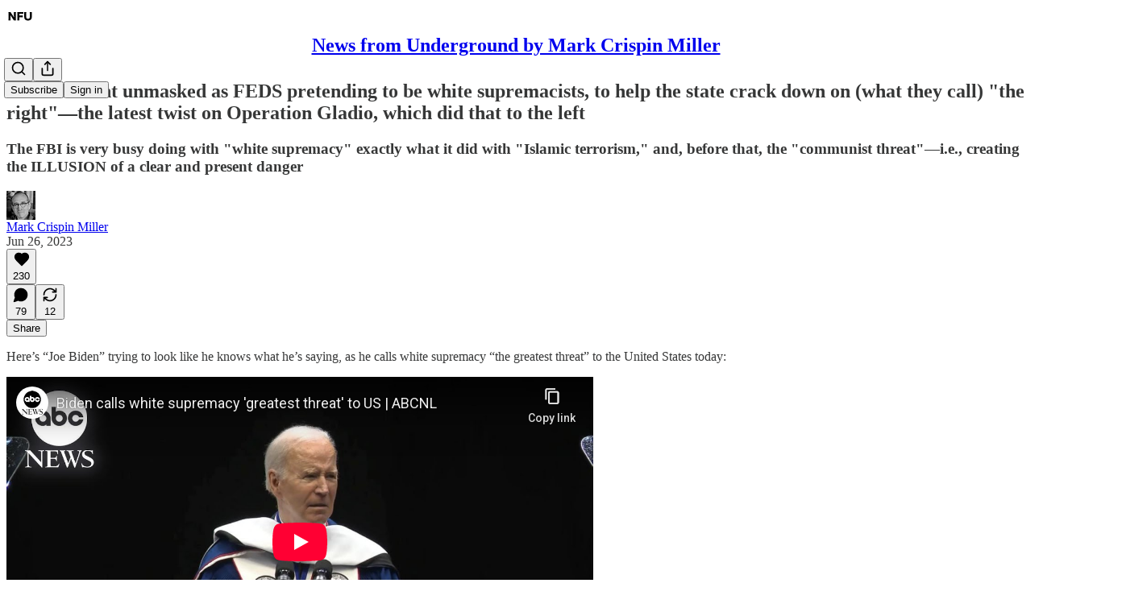

--- FILE ---
content_type: text/html; charset=utf-8
request_url: https://www.youtube-nocookie.com/embed/Mi3mJZjNz90?rel=0&autoplay=0&showinfo=0&enablejsapi=0
body_size: 46290
content:
<!DOCTYPE html><html lang="en" dir="ltr" data-cast-api-enabled="true"><head><meta name="viewport" content="width=device-width, initial-scale=1"><script nonce="joVB-SFUwgYaldH3nzA0Jw">if ('undefined' == typeof Symbol || 'undefined' == typeof Symbol.iterator) {delete Array.prototype.entries;}</script><style name="www-roboto" nonce="XYohdBGMhbnQwuaywWV6PQ">@font-face{font-family:'Roboto';font-style:normal;font-weight:400;font-stretch:100%;src:url(//fonts.gstatic.com/s/roboto/v48/KFO7CnqEu92Fr1ME7kSn66aGLdTylUAMa3GUBHMdazTgWw.woff2)format('woff2');unicode-range:U+0460-052F,U+1C80-1C8A,U+20B4,U+2DE0-2DFF,U+A640-A69F,U+FE2E-FE2F;}@font-face{font-family:'Roboto';font-style:normal;font-weight:400;font-stretch:100%;src:url(//fonts.gstatic.com/s/roboto/v48/KFO7CnqEu92Fr1ME7kSn66aGLdTylUAMa3iUBHMdazTgWw.woff2)format('woff2');unicode-range:U+0301,U+0400-045F,U+0490-0491,U+04B0-04B1,U+2116;}@font-face{font-family:'Roboto';font-style:normal;font-weight:400;font-stretch:100%;src:url(//fonts.gstatic.com/s/roboto/v48/KFO7CnqEu92Fr1ME7kSn66aGLdTylUAMa3CUBHMdazTgWw.woff2)format('woff2');unicode-range:U+1F00-1FFF;}@font-face{font-family:'Roboto';font-style:normal;font-weight:400;font-stretch:100%;src:url(//fonts.gstatic.com/s/roboto/v48/KFO7CnqEu92Fr1ME7kSn66aGLdTylUAMa3-UBHMdazTgWw.woff2)format('woff2');unicode-range:U+0370-0377,U+037A-037F,U+0384-038A,U+038C,U+038E-03A1,U+03A3-03FF;}@font-face{font-family:'Roboto';font-style:normal;font-weight:400;font-stretch:100%;src:url(//fonts.gstatic.com/s/roboto/v48/KFO7CnqEu92Fr1ME7kSn66aGLdTylUAMawCUBHMdazTgWw.woff2)format('woff2');unicode-range:U+0302-0303,U+0305,U+0307-0308,U+0310,U+0312,U+0315,U+031A,U+0326-0327,U+032C,U+032F-0330,U+0332-0333,U+0338,U+033A,U+0346,U+034D,U+0391-03A1,U+03A3-03A9,U+03B1-03C9,U+03D1,U+03D5-03D6,U+03F0-03F1,U+03F4-03F5,U+2016-2017,U+2034-2038,U+203C,U+2040,U+2043,U+2047,U+2050,U+2057,U+205F,U+2070-2071,U+2074-208E,U+2090-209C,U+20D0-20DC,U+20E1,U+20E5-20EF,U+2100-2112,U+2114-2115,U+2117-2121,U+2123-214F,U+2190,U+2192,U+2194-21AE,U+21B0-21E5,U+21F1-21F2,U+21F4-2211,U+2213-2214,U+2216-22FF,U+2308-230B,U+2310,U+2319,U+231C-2321,U+2336-237A,U+237C,U+2395,U+239B-23B7,U+23D0,U+23DC-23E1,U+2474-2475,U+25AF,U+25B3,U+25B7,U+25BD,U+25C1,U+25CA,U+25CC,U+25FB,U+266D-266F,U+27C0-27FF,U+2900-2AFF,U+2B0E-2B11,U+2B30-2B4C,U+2BFE,U+3030,U+FF5B,U+FF5D,U+1D400-1D7FF,U+1EE00-1EEFF;}@font-face{font-family:'Roboto';font-style:normal;font-weight:400;font-stretch:100%;src:url(//fonts.gstatic.com/s/roboto/v48/KFO7CnqEu92Fr1ME7kSn66aGLdTylUAMaxKUBHMdazTgWw.woff2)format('woff2');unicode-range:U+0001-000C,U+000E-001F,U+007F-009F,U+20DD-20E0,U+20E2-20E4,U+2150-218F,U+2190,U+2192,U+2194-2199,U+21AF,U+21E6-21F0,U+21F3,U+2218-2219,U+2299,U+22C4-22C6,U+2300-243F,U+2440-244A,U+2460-24FF,U+25A0-27BF,U+2800-28FF,U+2921-2922,U+2981,U+29BF,U+29EB,U+2B00-2BFF,U+4DC0-4DFF,U+FFF9-FFFB,U+10140-1018E,U+10190-1019C,U+101A0,U+101D0-101FD,U+102E0-102FB,U+10E60-10E7E,U+1D2C0-1D2D3,U+1D2E0-1D37F,U+1F000-1F0FF,U+1F100-1F1AD,U+1F1E6-1F1FF,U+1F30D-1F30F,U+1F315,U+1F31C,U+1F31E,U+1F320-1F32C,U+1F336,U+1F378,U+1F37D,U+1F382,U+1F393-1F39F,U+1F3A7-1F3A8,U+1F3AC-1F3AF,U+1F3C2,U+1F3C4-1F3C6,U+1F3CA-1F3CE,U+1F3D4-1F3E0,U+1F3ED,U+1F3F1-1F3F3,U+1F3F5-1F3F7,U+1F408,U+1F415,U+1F41F,U+1F426,U+1F43F,U+1F441-1F442,U+1F444,U+1F446-1F449,U+1F44C-1F44E,U+1F453,U+1F46A,U+1F47D,U+1F4A3,U+1F4B0,U+1F4B3,U+1F4B9,U+1F4BB,U+1F4BF,U+1F4C8-1F4CB,U+1F4D6,U+1F4DA,U+1F4DF,U+1F4E3-1F4E6,U+1F4EA-1F4ED,U+1F4F7,U+1F4F9-1F4FB,U+1F4FD-1F4FE,U+1F503,U+1F507-1F50B,U+1F50D,U+1F512-1F513,U+1F53E-1F54A,U+1F54F-1F5FA,U+1F610,U+1F650-1F67F,U+1F687,U+1F68D,U+1F691,U+1F694,U+1F698,U+1F6AD,U+1F6B2,U+1F6B9-1F6BA,U+1F6BC,U+1F6C6-1F6CF,U+1F6D3-1F6D7,U+1F6E0-1F6EA,U+1F6F0-1F6F3,U+1F6F7-1F6FC,U+1F700-1F7FF,U+1F800-1F80B,U+1F810-1F847,U+1F850-1F859,U+1F860-1F887,U+1F890-1F8AD,U+1F8B0-1F8BB,U+1F8C0-1F8C1,U+1F900-1F90B,U+1F93B,U+1F946,U+1F984,U+1F996,U+1F9E9,U+1FA00-1FA6F,U+1FA70-1FA7C,U+1FA80-1FA89,U+1FA8F-1FAC6,U+1FACE-1FADC,U+1FADF-1FAE9,U+1FAF0-1FAF8,U+1FB00-1FBFF;}@font-face{font-family:'Roboto';font-style:normal;font-weight:400;font-stretch:100%;src:url(//fonts.gstatic.com/s/roboto/v48/KFO7CnqEu92Fr1ME7kSn66aGLdTylUAMa3OUBHMdazTgWw.woff2)format('woff2');unicode-range:U+0102-0103,U+0110-0111,U+0128-0129,U+0168-0169,U+01A0-01A1,U+01AF-01B0,U+0300-0301,U+0303-0304,U+0308-0309,U+0323,U+0329,U+1EA0-1EF9,U+20AB;}@font-face{font-family:'Roboto';font-style:normal;font-weight:400;font-stretch:100%;src:url(//fonts.gstatic.com/s/roboto/v48/KFO7CnqEu92Fr1ME7kSn66aGLdTylUAMa3KUBHMdazTgWw.woff2)format('woff2');unicode-range:U+0100-02BA,U+02BD-02C5,U+02C7-02CC,U+02CE-02D7,U+02DD-02FF,U+0304,U+0308,U+0329,U+1D00-1DBF,U+1E00-1E9F,U+1EF2-1EFF,U+2020,U+20A0-20AB,U+20AD-20C0,U+2113,U+2C60-2C7F,U+A720-A7FF;}@font-face{font-family:'Roboto';font-style:normal;font-weight:400;font-stretch:100%;src:url(//fonts.gstatic.com/s/roboto/v48/KFO7CnqEu92Fr1ME7kSn66aGLdTylUAMa3yUBHMdazQ.woff2)format('woff2');unicode-range:U+0000-00FF,U+0131,U+0152-0153,U+02BB-02BC,U+02C6,U+02DA,U+02DC,U+0304,U+0308,U+0329,U+2000-206F,U+20AC,U+2122,U+2191,U+2193,U+2212,U+2215,U+FEFF,U+FFFD;}@font-face{font-family:'Roboto';font-style:normal;font-weight:500;font-stretch:100%;src:url(//fonts.gstatic.com/s/roboto/v48/KFO7CnqEu92Fr1ME7kSn66aGLdTylUAMa3GUBHMdazTgWw.woff2)format('woff2');unicode-range:U+0460-052F,U+1C80-1C8A,U+20B4,U+2DE0-2DFF,U+A640-A69F,U+FE2E-FE2F;}@font-face{font-family:'Roboto';font-style:normal;font-weight:500;font-stretch:100%;src:url(//fonts.gstatic.com/s/roboto/v48/KFO7CnqEu92Fr1ME7kSn66aGLdTylUAMa3iUBHMdazTgWw.woff2)format('woff2');unicode-range:U+0301,U+0400-045F,U+0490-0491,U+04B0-04B1,U+2116;}@font-face{font-family:'Roboto';font-style:normal;font-weight:500;font-stretch:100%;src:url(//fonts.gstatic.com/s/roboto/v48/KFO7CnqEu92Fr1ME7kSn66aGLdTylUAMa3CUBHMdazTgWw.woff2)format('woff2');unicode-range:U+1F00-1FFF;}@font-face{font-family:'Roboto';font-style:normal;font-weight:500;font-stretch:100%;src:url(//fonts.gstatic.com/s/roboto/v48/KFO7CnqEu92Fr1ME7kSn66aGLdTylUAMa3-UBHMdazTgWw.woff2)format('woff2');unicode-range:U+0370-0377,U+037A-037F,U+0384-038A,U+038C,U+038E-03A1,U+03A3-03FF;}@font-face{font-family:'Roboto';font-style:normal;font-weight:500;font-stretch:100%;src:url(//fonts.gstatic.com/s/roboto/v48/KFO7CnqEu92Fr1ME7kSn66aGLdTylUAMawCUBHMdazTgWw.woff2)format('woff2');unicode-range:U+0302-0303,U+0305,U+0307-0308,U+0310,U+0312,U+0315,U+031A,U+0326-0327,U+032C,U+032F-0330,U+0332-0333,U+0338,U+033A,U+0346,U+034D,U+0391-03A1,U+03A3-03A9,U+03B1-03C9,U+03D1,U+03D5-03D6,U+03F0-03F1,U+03F4-03F5,U+2016-2017,U+2034-2038,U+203C,U+2040,U+2043,U+2047,U+2050,U+2057,U+205F,U+2070-2071,U+2074-208E,U+2090-209C,U+20D0-20DC,U+20E1,U+20E5-20EF,U+2100-2112,U+2114-2115,U+2117-2121,U+2123-214F,U+2190,U+2192,U+2194-21AE,U+21B0-21E5,U+21F1-21F2,U+21F4-2211,U+2213-2214,U+2216-22FF,U+2308-230B,U+2310,U+2319,U+231C-2321,U+2336-237A,U+237C,U+2395,U+239B-23B7,U+23D0,U+23DC-23E1,U+2474-2475,U+25AF,U+25B3,U+25B7,U+25BD,U+25C1,U+25CA,U+25CC,U+25FB,U+266D-266F,U+27C0-27FF,U+2900-2AFF,U+2B0E-2B11,U+2B30-2B4C,U+2BFE,U+3030,U+FF5B,U+FF5D,U+1D400-1D7FF,U+1EE00-1EEFF;}@font-face{font-family:'Roboto';font-style:normal;font-weight:500;font-stretch:100%;src:url(//fonts.gstatic.com/s/roboto/v48/KFO7CnqEu92Fr1ME7kSn66aGLdTylUAMaxKUBHMdazTgWw.woff2)format('woff2');unicode-range:U+0001-000C,U+000E-001F,U+007F-009F,U+20DD-20E0,U+20E2-20E4,U+2150-218F,U+2190,U+2192,U+2194-2199,U+21AF,U+21E6-21F0,U+21F3,U+2218-2219,U+2299,U+22C4-22C6,U+2300-243F,U+2440-244A,U+2460-24FF,U+25A0-27BF,U+2800-28FF,U+2921-2922,U+2981,U+29BF,U+29EB,U+2B00-2BFF,U+4DC0-4DFF,U+FFF9-FFFB,U+10140-1018E,U+10190-1019C,U+101A0,U+101D0-101FD,U+102E0-102FB,U+10E60-10E7E,U+1D2C0-1D2D3,U+1D2E0-1D37F,U+1F000-1F0FF,U+1F100-1F1AD,U+1F1E6-1F1FF,U+1F30D-1F30F,U+1F315,U+1F31C,U+1F31E,U+1F320-1F32C,U+1F336,U+1F378,U+1F37D,U+1F382,U+1F393-1F39F,U+1F3A7-1F3A8,U+1F3AC-1F3AF,U+1F3C2,U+1F3C4-1F3C6,U+1F3CA-1F3CE,U+1F3D4-1F3E0,U+1F3ED,U+1F3F1-1F3F3,U+1F3F5-1F3F7,U+1F408,U+1F415,U+1F41F,U+1F426,U+1F43F,U+1F441-1F442,U+1F444,U+1F446-1F449,U+1F44C-1F44E,U+1F453,U+1F46A,U+1F47D,U+1F4A3,U+1F4B0,U+1F4B3,U+1F4B9,U+1F4BB,U+1F4BF,U+1F4C8-1F4CB,U+1F4D6,U+1F4DA,U+1F4DF,U+1F4E3-1F4E6,U+1F4EA-1F4ED,U+1F4F7,U+1F4F9-1F4FB,U+1F4FD-1F4FE,U+1F503,U+1F507-1F50B,U+1F50D,U+1F512-1F513,U+1F53E-1F54A,U+1F54F-1F5FA,U+1F610,U+1F650-1F67F,U+1F687,U+1F68D,U+1F691,U+1F694,U+1F698,U+1F6AD,U+1F6B2,U+1F6B9-1F6BA,U+1F6BC,U+1F6C6-1F6CF,U+1F6D3-1F6D7,U+1F6E0-1F6EA,U+1F6F0-1F6F3,U+1F6F7-1F6FC,U+1F700-1F7FF,U+1F800-1F80B,U+1F810-1F847,U+1F850-1F859,U+1F860-1F887,U+1F890-1F8AD,U+1F8B0-1F8BB,U+1F8C0-1F8C1,U+1F900-1F90B,U+1F93B,U+1F946,U+1F984,U+1F996,U+1F9E9,U+1FA00-1FA6F,U+1FA70-1FA7C,U+1FA80-1FA89,U+1FA8F-1FAC6,U+1FACE-1FADC,U+1FADF-1FAE9,U+1FAF0-1FAF8,U+1FB00-1FBFF;}@font-face{font-family:'Roboto';font-style:normal;font-weight:500;font-stretch:100%;src:url(//fonts.gstatic.com/s/roboto/v48/KFO7CnqEu92Fr1ME7kSn66aGLdTylUAMa3OUBHMdazTgWw.woff2)format('woff2');unicode-range:U+0102-0103,U+0110-0111,U+0128-0129,U+0168-0169,U+01A0-01A1,U+01AF-01B0,U+0300-0301,U+0303-0304,U+0308-0309,U+0323,U+0329,U+1EA0-1EF9,U+20AB;}@font-face{font-family:'Roboto';font-style:normal;font-weight:500;font-stretch:100%;src:url(//fonts.gstatic.com/s/roboto/v48/KFO7CnqEu92Fr1ME7kSn66aGLdTylUAMa3KUBHMdazTgWw.woff2)format('woff2');unicode-range:U+0100-02BA,U+02BD-02C5,U+02C7-02CC,U+02CE-02D7,U+02DD-02FF,U+0304,U+0308,U+0329,U+1D00-1DBF,U+1E00-1E9F,U+1EF2-1EFF,U+2020,U+20A0-20AB,U+20AD-20C0,U+2113,U+2C60-2C7F,U+A720-A7FF;}@font-face{font-family:'Roboto';font-style:normal;font-weight:500;font-stretch:100%;src:url(//fonts.gstatic.com/s/roboto/v48/KFO7CnqEu92Fr1ME7kSn66aGLdTylUAMa3yUBHMdazQ.woff2)format('woff2');unicode-range:U+0000-00FF,U+0131,U+0152-0153,U+02BB-02BC,U+02C6,U+02DA,U+02DC,U+0304,U+0308,U+0329,U+2000-206F,U+20AC,U+2122,U+2191,U+2193,U+2212,U+2215,U+FEFF,U+FFFD;}</style><script name="www-roboto" nonce="joVB-SFUwgYaldH3nzA0Jw">if (document.fonts && document.fonts.load) {document.fonts.load("400 10pt Roboto", "E"); document.fonts.load("500 10pt Roboto", "E");}</script><link rel="stylesheet" href="/s/player/c9168c90/www-player.css" name="www-player" nonce="XYohdBGMhbnQwuaywWV6PQ"><style nonce="XYohdBGMhbnQwuaywWV6PQ">html {overflow: hidden;}body {font: 12px Roboto, Arial, sans-serif; background-color: #000; color: #fff; height: 100%; width: 100%; overflow: hidden; position: absolute; margin: 0; padding: 0;}#player {width: 100%; height: 100%;}h1 {text-align: center; color: #fff;}h3 {margin-top: 6px; margin-bottom: 3px;}.player-unavailable {position: absolute; top: 0; left: 0; right: 0; bottom: 0; padding: 25px; font-size: 13px; background: url(/img/meh7.png) 50% 65% no-repeat;}.player-unavailable .message {text-align: left; margin: 0 -5px 15px; padding: 0 5px 14px; border-bottom: 1px solid #888; font-size: 19px; font-weight: normal;}.player-unavailable a {color: #167ac6; text-decoration: none;}</style><script nonce="joVB-SFUwgYaldH3nzA0Jw">var ytcsi={gt:function(n){n=(n||"")+"data_";return ytcsi[n]||(ytcsi[n]={tick:{},info:{},gel:{preLoggedGelInfos:[]}})},now:window.performance&&window.performance.timing&&window.performance.now&&window.performance.timing.navigationStart?function(){return window.performance.timing.navigationStart+window.performance.now()}:function(){return(new Date).getTime()},tick:function(l,t,n){var ticks=ytcsi.gt(n).tick;var v=t||ytcsi.now();if(ticks[l]){ticks["_"+l]=ticks["_"+l]||[ticks[l]];ticks["_"+l].push(v)}ticks[l]=
v},info:function(k,v,n){ytcsi.gt(n).info[k]=v},infoGel:function(p,n){ytcsi.gt(n).gel.preLoggedGelInfos.push(p)},setStart:function(t,n){ytcsi.tick("_start",t,n)}};
(function(w,d){function isGecko(){if(!w.navigator)return false;try{if(w.navigator.userAgentData&&w.navigator.userAgentData.brands&&w.navigator.userAgentData.brands.length){var brands=w.navigator.userAgentData.brands;var i=0;for(;i<brands.length;i++)if(brands[i]&&brands[i].brand==="Firefox")return true;return false}}catch(e){setTimeout(function(){throw e;})}if(!w.navigator.userAgent)return false;var ua=w.navigator.userAgent;return ua.indexOf("Gecko")>0&&ua.toLowerCase().indexOf("webkit")<0&&ua.indexOf("Edge")<
0&&ua.indexOf("Trident")<0&&ua.indexOf("MSIE")<0}ytcsi.setStart(w.performance?w.performance.timing.responseStart:null);var isPrerender=(d.visibilityState||d.webkitVisibilityState)=="prerender";var vName=!d.visibilityState&&d.webkitVisibilityState?"webkitvisibilitychange":"visibilitychange";if(isPrerender){var startTick=function(){ytcsi.setStart();d.removeEventListener(vName,startTick)};d.addEventListener(vName,startTick,false)}if(d.addEventListener)d.addEventListener(vName,function(){ytcsi.tick("vc")},
false);if(isGecko()){var isHidden=(d.visibilityState||d.webkitVisibilityState)=="hidden";if(isHidden)ytcsi.tick("vc")}var slt=function(el,t){setTimeout(function(){var n=ytcsi.now();el.loadTime=n;if(el.slt)el.slt()},t)};w.__ytRIL=function(el){if(!el.getAttribute("data-thumb"))if(w.requestAnimationFrame)w.requestAnimationFrame(function(){slt(el,0)});else slt(el,16)}})(window,document);
</script><script nonce="joVB-SFUwgYaldH3nzA0Jw">var ytcfg={d:function(){return window.yt&&yt.config_||ytcfg.data_||(ytcfg.data_={})},get:function(k,o){return k in ytcfg.d()?ytcfg.d()[k]:o},set:function(){var a=arguments;if(a.length>1)ytcfg.d()[a[0]]=a[1];else{var k;for(k in a[0])ytcfg.d()[k]=a[0][k]}}};
ytcfg.set({"CLIENT_CANARY_STATE":"none","DEVICE":"cbr\u003dChrome\u0026cbrand\u003dapple\u0026cbrver\u003d131.0.0.0\u0026ceng\u003dWebKit\u0026cengver\u003d537.36\u0026cos\u003dMacintosh\u0026cosver\u003d10_15_7\u0026cplatform\u003dDESKTOP","EVENT_ID":"Ml55afCHIqa7_tcPqc_QwQw","EXPERIMENT_FLAGS":{"ab_det_apm":true,"ab_det_el_h":true,"ab_det_em_inj":true,"ab_l_sig_st":true,"ab_l_sig_st_e":true,"action_companion_center_align_description":true,"allow_skip_networkless":true,"always_send_and_write":true,"att_web_record_metrics":true,"attmusi":true,"c3_enable_button_impression_logging":true,"c3_watch_page_component":true,"cancel_pending_navs":true,"clean_up_manual_attribution_header":true,"config_age_report_killswitch":true,"cow_optimize_idom_compat":true,"csi_on_gel":true,"delhi_mweb_colorful_sd":true,"delhi_mweb_colorful_sd_v2":true,"deprecate_pair_servlet_enabled":true,"desktop_sparkles_light_cta_button":true,"disable_cached_masthead_data":true,"disable_child_node_auto_formatted_strings":true,"disable_log_to_visitor_layer":true,"disable_pacf_logging_for_memory_limited_tv":true,"embeds_enable_eid_enforcement_for_youtube":true,"embeds_enable_info_panel_dismissal":true,"embeds_enable_pfp_always_unbranded":true,"embeds_muted_autoplay_sound_fix":true,"embeds_serve_es6_client":true,"embeds_web_nwl_disable_nocookie":true,"embeds_web_updated_shorts_definition_fix":true,"enable_active_view_display_ad_renderer_web_home":true,"enable_ad_disclosure_banner_a11y_fix":true,"enable_android_web_view_top_insets_bugfix":true,"enable_client_sli_logging":true,"enable_client_streamz_web":true,"enable_client_ve_spec":true,"enable_cloud_save_error_popup_after_retry":true,"enable_dai_sdf_h5_preroll":true,"enable_datasync_id_header_in_web_vss_pings":true,"enable_default_mono_cta_migration_web_client":true,"enable_docked_chat_messages":true,"enable_drop_shadow_experiment":true,"enable_entity_store_from_dependency_injection":true,"enable_inline_muted_playback_on_web_search":true,"enable_inline_muted_playback_on_web_search_for_vdc":true,"enable_inline_muted_playback_on_web_search_for_vdcb":true,"enable_is_mini_app_page_active_bugfix":true,"enable_logging_first_user_action_after_game_ready":true,"enable_ltc_param_fetch_from_innertube":true,"enable_masthead_mweb_padding_fix":true,"enable_menu_renderer_button_in_mweb_hclr":true,"enable_mini_app_command_handler_mweb_fix":true,"enable_mini_guide_downloads_item":true,"enable_mixed_direction_formatted_strings":true,"enable_mweb_new_caption_language_picker":true,"enable_names_handles_account_switcher":true,"enable_network_request_logging_on_game_events":true,"enable_new_paid_product_placement":true,"enable_open_in_new_tab_icon_for_short_dr_for_desktop_search":true,"enable_open_yt_content":true,"enable_origin_query_parameter_bugfix":true,"enable_pause_ads_on_ytv_html5":true,"enable_payments_purchase_manager":true,"enable_pdp_icon_prefetch":true,"enable_pl_r_si_fa":true,"enable_place_pivot_url":true,"enable_pv_screen_modern_text":true,"enable_removing_navbar_title_on_hashtag_page_mweb":true,"enable_rta_manager":true,"enable_sdf_companion_h5":true,"enable_sdf_dai_h5_midroll":true,"enable_sdf_h5_endemic_mid_post_roll":true,"enable_sdf_on_h5_unplugged_vod_midroll":true,"enable_sdf_shorts_player_bytes_h5":true,"enable_sending_unwrapped_game_audio_as_serialized_metadata":true,"enable_sfv_effect_pivot_url":true,"enable_shorts_new_carousel":true,"enable_skip_ad_guidance_prompt":true,"enable_skippable_ads_for_unplugged_ad_pod":true,"enable_smearing_expansion_dai":true,"enable_time_out_messages":true,"enable_timeline_view_modern_transcript_fe":true,"enable_video_display_compact_button_group_for_desktop_search":true,"enable_web_delhi_icons":true,"enable_web_home_top_landscape_image_layout_level_click":true,"enable_web_tiered_gel":true,"enable_window_constrained_buy_flow_dialog":true,"enable_wiz_queue_effect_and_on_init_initial_runs":true,"enable_ypc_spinners":true,"enable_yt_ata_iframe_authuser":true,"export_networkless_options":true,"export_player_version_to_ytconfig":true,"fill_single_video_with_notify_to_lasr":true,"fix_ad_miniplayer_controls_rendering":true,"fix_ads_tracking_for_swf_config_deprecation_mweb":true,"h5_companion_enable_adcpn_macro_substitution_for_click_pings":true,"h5_inplayer_enable_adcpn_macro_substitution_for_click_pings":true,"h5_reset_cache_and_filter_before_update_masthead":true,"hide_channel_creation_title_for_mweb":true,"high_ccv_client_side_caching_h5":true,"html5_log_trigger_events_with_debug_data":true,"html5_ssdai_enable_media_end_cue_range":true,"il_attach_cache_limit":true,"il_use_view_model_logging_context":true,"is_browser_support_for_webcam_streaming":true,"json_condensed_response":true,"kev_adb_pg":true,"kevlar_enable_download_to_mobile":true,"kevlar_gel_error_routing":true,"kevlar_watch_cinematics":true,"live_chat_enable_controller_extraction":true,"live_chat_enable_rta_manager":true,"log_click_with_layer_from_element_in_command_handler":true,"mdx_enable_privacy_disclosure_ui":true,"mdx_load_cast_api_bootstrap_script":true,"medium_progress_bar_modification":true,"migrate_remaining_web_ad_badges_to_innertube":true,"mobile_account_menu_refresh":true,"mweb_account_linking_noapp":true,"mweb_after_render_to_scheduler":true,"mweb_allow_modern_search_suggest_behavior":true,"mweb_animated_actions":true,"mweb_app_upsell_button_direct_to_app":true,"mweb_c3_enable_adaptive_signals":true,"mweb_c3_library_page_enable_recent_shelf":true,"mweb_c3_remove_web_navigation_endpoint_data":true,"mweb_c3_use_canonical_from_player_response":true,"mweb_cinematic_watch":true,"mweb_command_handler":true,"mweb_delay_watch_initial_data":true,"mweb_disable_searchbar_scroll":true,"mweb_enable_browse_chunks":true,"mweb_enable_fine_scrubbing_for_recs":true,"mweb_enable_keto_batch_player_fullscreen":true,"mweb_enable_keto_batch_player_progress_bar":true,"mweb_enable_keto_batch_player_tooltips":true,"mweb_enable_lockup_view_model_for_ucp":true,"mweb_enable_mix_panel_title_metadata":true,"mweb_enable_more_drawer":true,"mweb_enable_optional_fullscreen_landscape_locking":true,"mweb_enable_overlay_touch_manager":true,"mweb_enable_premium_carve_out_fix":true,"mweb_enable_refresh_detection":true,"mweb_enable_search_imp":true,"mweb_enable_shorts_pivot_button":true,"mweb_enable_shorts_video_preload":true,"mweb_enable_skippables_on_jio_phone":true,"mweb_enable_two_line_title_on_shorts":true,"mweb_enable_varispeed_controller":true,"mweb_enable_watch_feed_infinite_scroll":true,"mweb_enable_wrapped_unplugged_pause_membership_dialog_renderer":true,"mweb_fix_monitor_visibility_after_render":true,"mweb_force_ios_fallback_to_native_control":true,"mweb_fp_auto_fullscreen":true,"mweb_fullscreen_controls":true,"mweb_fullscreen_controls_action_buttons":true,"mweb_fullscreen_watch_system":true,"mweb_home_reactive_shorts":true,"mweb_innertube_search_command":true,"mweb_lang_in_html":true,"mweb_like_button_synced_with_entities":true,"mweb_logo_use_home_page_ve":true,"mweb_native_control_in_faux_fullscreen_shared":true,"mweb_player_control_on_hover":true,"mweb_player_delhi_dtts":true,"mweb_player_settings_use_bottom_sheet":true,"mweb_player_show_previous_next_buttons_in_playlist":true,"mweb_player_skip_no_op_state_changes":true,"mweb_player_user_select_none":true,"mweb_playlist_engagement_panel":true,"mweb_progress_bar_seek_on_mouse_click":true,"mweb_pull_2_full":true,"mweb_pull_2_full_enable_touch_handlers":true,"mweb_schedule_warm_watch_response":true,"mweb_searchbox_legacy_navigation":true,"mweb_see_fewer_shorts":true,"mweb_shorts_comments_panel_id_change":true,"mweb_shorts_early_continuation":true,"mweb_show_ios_smart_banner":true,"mweb_show_sign_in_button_from_header":true,"mweb_use_server_url_on_startup":true,"mweb_watch_captions_enable_auto_translate":true,"mweb_watch_captions_set_default_size":true,"mweb_watch_stop_scheduler_on_player_response":true,"mweb_watchfeed_big_thumbnails":true,"mweb_yt_searchbox":true,"networkless_logging":true,"no_client_ve_attach_unless_shown":true,"pageid_as_header_web":true,"playback_settings_use_switch_menu":true,"player_controls_autonav_fix":true,"player_controls_skip_double_signal_update":true,"polymer_bad_build_labels":true,"polymer_verifiy_app_state":true,"qoe_send_and_write":true,"remove_chevron_from_ad_disclosure_banner_h5":true,"remove_masthead_channel_banner_on_refresh":true,"remove_slot_id_exited_trigger_for_dai_in_player_slot_expire":true,"replace_client_url_parsing_with_server_signal":true,"service_worker_enabled":true,"service_worker_push_enabled":true,"service_worker_push_home_page_prompt":true,"service_worker_push_watch_page_prompt":true,"shell_load_gcf":true,"shorten_initial_gel_batch_timeout":true,"should_use_yt_voice_endpoint_in_kaios":true,"smarter_ve_dedupping":true,"speedmaster_no_seek":true,"stop_handling_click_for_non_rendering_overlay_layout":true,"suppress_error_204_logging":true,"synced_panel_scrolling_controller":true,"use_event_time_ms_header":true,"use_fifo_for_networkless":true,"use_request_time_ms_header":true,"use_session_based_sampling":true,"use_thumbnail_overlay_time_status_renderer_for_live_badge":true,"vss_final_ping_send_and_write":true,"vss_playback_use_send_and_write":true,"web_adaptive_repeat_ase":true,"web_always_load_chat_support":true,"web_animated_like":true,"web_api_url":true,"web_attributed_string_deep_equal_bugfix":true,"web_autonav_allow_off_by_default":true,"web_button_vm_refactor_disabled":true,"web_c3_log_app_init_finish":true,"web_component_wrapper_track_owner":true,"web_csi_action_sampling_enabled":true,"web_dedupe_ve_grafting":true,"web_disable_backdrop_filter":true,"web_enable_ab_rsp_cl":true,"web_enable_course_icon_update":true,"web_enable_error_204":true,"web_fix_segmented_like_dislike_undefined":true,"web_gcf_hashes_innertube":true,"web_gel_timeout_cap":true,"web_metadata_carousel_elref_bugfix":true,"web_parent_target_for_sheets":true,"web_persist_server_autonav_state_on_client":true,"web_playback_associated_log_ctt":true,"web_playback_associated_ve":true,"web_prefetch_preload_video":true,"web_progress_bar_draggable":true,"web_resizable_advertiser_banner_on_masthead_safari_fix":true,"web_shorts_just_watched_on_channel_and_pivot_study":true,"web_shorts_just_watched_overlay":true,"web_shorts_wn_shelf_header_tuning":true,"web_update_panel_visibility_logging_fix":true,"web_video_attribute_view_model_a11y_fix":true,"web_watch_controls_state_signals":true,"web_wiz_attributed_string":true,"webfe_mweb_watch_microdata":true,"webfe_watch_shorts_canonical_url_fix":true,"webpo_exit_on_net_err":true,"wiz_diff_overwritable":true,"wiz_stamper_new_context_api":true,"woffle_used_state_report":true,"wpo_gel_strz":true,"H5_async_logging_delay_ms":30000.0,"attention_logging_scroll_throttle":500.0,"autoplay_pause_by_lact_sampling_fraction":0.0,"cinematic_watch_effect_opacity":0.4,"log_window_onerror_fraction":0.1,"speedmaster_playback_rate":2.0,"tv_pacf_logging_sample_rate":0.01,"web_attention_logging_scroll_throttle":500.0,"web_load_prediction_threshold":0.1,"web_navigation_prediction_threshold":0.1,"web_pbj_log_warning_rate":0.0,"web_system_health_fraction":0.01,"ytidb_transaction_ended_event_rate_limit":0.02,"active_time_update_interval_ms":10000,"att_init_delay":500,"autoplay_pause_by_lact_sec":0,"botguard_async_snapshot_timeout_ms":3000,"check_navigator_accuracy_timeout_ms":0,"cinematic_watch_css_filter_blur_strength":40,"cinematic_watch_fade_out_duration":500,"close_webview_delay_ms":100,"cloud_save_game_data_rate_limit_ms":3000,"compression_disable_point":10,"custom_active_view_tos_timeout_ms":3600000,"embeds_widget_poll_interval_ms":0,"gel_min_batch_size":3,"gel_queue_timeout_max_ms":60000,"get_async_timeout_ms":60000,"hide_cta_for_home_web_video_ads_animate_in_time":2,"html5_byterate_soft_cap":0,"initial_gel_batch_timeout":2000,"max_body_size_to_compress":500000,"max_prefetch_window_sec_for_livestream_optimization":10,"min_prefetch_offset_sec_for_livestream_optimization":20,"mini_app_container_iframe_src_update_delay_ms":0,"multiple_preview_news_duration_time":11000,"mweb_c3_toast_duration_ms":5000,"mweb_deep_link_fallback_timeout_ms":10000,"mweb_delay_response_received_actions":100,"mweb_fp_dpad_rate_limit_ms":0,"mweb_fp_dpad_watch_title_clamp_lines":0,"mweb_history_manager_cache_size":100,"mweb_ios_fullscreen_playback_transition_delay_ms":500,"mweb_ios_fullscreen_system_pause_epilson_ms":0,"mweb_override_response_store_expiration_ms":0,"mweb_shorts_early_continuation_trigger_threshold":4,"mweb_w2w_max_age_seconds":0,"mweb_watch_captions_default_size":2,"neon_dark_launch_gradient_count":0,"network_polling_interval":30000,"play_click_interval_ms":30000,"play_ping_interval_ms":10000,"prefetch_comments_ms_after_video":0,"send_config_hash_timer":0,"service_worker_push_logged_out_prompt_watches":-1,"service_worker_push_prompt_cap":-1,"service_worker_push_prompt_delay_microseconds":3888000000000,"slow_compressions_before_abandon_count":4,"speedmaster_cancellation_movement_dp":10,"speedmaster_touch_activation_ms":500,"web_attention_logging_throttle":500,"web_foreground_heartbeat_interval_ms":28000,"web_gel_debounce_ms":10000,"web_logging_max_batch":100,"web_max_tracing_events":50,"web_tracing_session_replay":0,"wil_icon_max_concurrent_fetches":9999,"ytidb_remake_db_retries":3,"ytidb_reopen_db_retries":3,"WebClientReleaseProcessCritical__youtube_embeds_client_version_override":"","WebClientReleaseProcessCritical__youtube_embeds_web_client_version_override":"","WebClientReleaseProcessCritical__youtube_mweb_client_version_override":"","debug_forced_internalcountrycode":"","embeds_web_synth_ch_headers_banned_urls_regex":"","enable_web_media_service":"DISABLED","il_payload_scraping":"","live_chat_unicode_emoji_json_url":"https://www.gstatic.com/youtube/img/emojis/emojis-svg-9.json","mweb_deep_link_feature_tag_suffix":"11268432","mweb_enable_shorts_innertube_player_prefetch_trigger":"NONE","mweb_fp_dpad":"home,search,browse,channel,create_channel,experiments,settings,trending,oops,404,paid_memberships,sponsorship,premium,shorts","mweb_fp_dpad_linear_navigation":"","mweb_fp_dpad_linear_navigation_visitor":"","mweb_fp_dpad_visitor":"","mweb_preload_video_by_player_vars":"","place_pivot_triggering_container_alternate":"","place_pivot_triggering_counterfactual_container_alternate":"","service_worker_push_force_notification_prompt_tag":"1","service_worker_scope":"/","suggest_exp_str":"","web_client_version_override":"","kevlar_command_handler_command_banlist":[],"mini_app_ids_without_game_ready":["UgkxHHtsak1SC8mRGHMZewc4HzeAY3yhPPmJ","Ugkx7OgzFqE6z_5Mtf4YsotGfQNII1DF_RBm"],"web_op_signal_type_banlist":[],"web_tracing_enabled_spans":["event","command"]},"GAPI_HINT_PARAMS":"m;/_/scs/abc-static/_/js/k\u003dgapi.gapi.en.FZb77tO2YW4.O/d\u003d1/rs\u003dAHpOoo8lqavmo6ayfVxZovyDiP6g3TOVSQ/m\u003d__features__","GAPI_HOST":"https://apis.google.com","GAPI_LOCALE":"en_US","GL":"US","HL":"en","HTML_DIR":"ltr","HTML_LANG":"en","INNERTUBE_API_KEY":"AIzaSyAO_FJ2SlqU8Q4STEHLGCilw_Y9_11qcW8","INNERTUBE_API_VERSION":"v1","INNERTUBE_CLIENT_NAME":"WEB_EMBEDDED_PLAYER","INNERTUBE_CLIENT_VERSION":"1.20260126.04.00","INNERTUBE_CONTEXT":{"client":{"hl":"en","gl":"US","remoteHost":"3.143.238.69","deviceMake":"Apple","deviceModel":"","visitorData":"CgtXcUJtdi1rTVRENCiyvOXLBjIKCgJVUxIEGgAgMA%3D%3D","userAgent":"Mozilla/5.0 (Macintosh; Intel Mac OS X 10_15_7) AppleWebKit/537.36 (KHTML, like Gecko) Chrome/131.0.0.0 Safari/537.36; ClaudeBot/1.0; +claudebot@anthropic.com),gzip(gfe)","clientName":"WEB_EMBEDDED_PLAYER","clientVersion":"1.20260126.04.00","osName":"Macintosh","osVersion":"10_15_7","originalUrl":"https://www.youtube-nocookie.com/embed/Mi3mJZjNz90?rel\u003d0\u0026autoplay\u003d0\u0026showinfo\u003d0\u0026enablejsapi\u003d0","platform":"DESKTOP","clientFormFactor":"UNKNOWN_FORM_FACTOR","configInfo":{"appInstallData":"[base64]"},"browserName":"Chrome","browserVersion":"131.0.0.0","acceptHeader":"text/html,application/xhtml+xml,application/xml;q\u003d0.9,image/webp,image/apng,*/*;q\u003d0.8,application/signed-exchange;v\u003db3;q\u003d0.9","deviceExperimentId":"ChxOell3TURJd09UUXhOVFkzTlRFeU1EWXhNQT09ELK85csGGLK85csG","rolloutToken":"COCT2_ixwsXEiAEQv_fb7IKtkgMYv_fb7IKtkgM%3D"},"user":{"lockedSafetyMode":false},"request":{"useSsl":true},"clickTracking":{"clickTrackingParams":"IhMI8Ojb7IKtkgMVpp3/BB2pJzTI"},"thirdParty":{"embeddedPlayerContext":{"embeddedPlayerEncryptedContext":"[base64]","ancestorOriginsSupported":false}}},"INNERTUBE_CONTEXT_CLIENT_NAME":56,"INNERTUBE_CONTEXT_CLIENT_VERSION":"1.20260126.04.00","INNERTUBE_CONTEXT_GL":"US","INNERTUBE_CONTEXT_HL":"en","LATEST_ECATCHER_SERVICE_TRACKING_PARAMS":{"client.name":"WEB_EMBEDDED_PLAYER","client.jsfeat":"2021"},"LOGGED_IN":false,"PAGE_BUILD_LABEL":"youtube.embeds.web_20260126_04_RC00","PAGE_CL":861173894,"SERVER_NAME":"WebFE","VISITOR_DATA":"CgtXcUJtdi1rTVRENCiyvOXLBjIKCgJVUxIEGgAgMA%3D%3D","WEB_PLAYER_CONTEXT_CONFIGS":{"WEB_PLAYER_CONTEXT_CONFIG_ID_EMBEDDED_PLAYER":{"rootElementId":"movie_player","jsUrl":"/s/player/c9168c90/player_ias.vflset/en_US/base.js","cssUrl":"/s/player/c9168c90/www-player.css","contextId":"WEB_PLAYER_CONTEXT_CONFIG_ID_EMBEDDED_PLAYER","eventLabel":"embedded","contentRegion":"US","hl":"en_US","hostLanguage":"en","innertubeApiKey":"AIzaSyAO_FJ2SlqU8Q4STEHLGCilw_Y9_11qcW8","innertubeApiVersion":"v1","innertubeContextClientVersion":"1.20260126.04.00","disableRelatedVideos":true,"device":{"brand":"apple","model":"","browser":"Chrome","browserVersion":"131.0.0.0","os":"Macintosh","osVersion":"10_15_7","platform":"DESKTOP","interfaceName":"WEB_EMBEDDED_PLAYER","interfaceVersion":"1.20260126.04.00"},"serializedExperimentIds":"24004644,51010235,51063643,51098299,51204329,51222973,51340662,51349914,51353393,51366423,51389629,51404808,51404810,51490331,51500051,51505436,51530495,51534669,51560386,51564352,51565115,51566373,51566863,51578632,51583567,51583821,51585555,51586118,51605258,51605395,51609829,51611457,51615068,51619503,51620866,51621065,51622845,51631301,51632249,51637029,51638932,51647792,51648336,51656216,51672162,51681662,51683502,51684301,51684306,51691590,51693511,51693994,51696107,51696619,51697032,51700777,51704211,51705183,51708698,51713237,51714463,51717747,51719411,51719628,51724103,51726313,51732102,51735449,51737133,51737868,51740811,51742830,51742878,51744563,51747794,51749572,51751855,51751894,51752091,51752975","serializedExperimentFlags":"H5_async_logging_delay_ms\u003d30000.0\u0026PlayerWeb__h5_enable_advisory_rating_restrictions\u003dtrue\u0026a11y_h5_associate_survey_question\u003dtrue\u0026ab_det_apm\u003dtrue\u0026ab_det_el_h\u003dtrue\u0026ab_det_em_inj\u003dtrue\u0026ab_l_sig_st\u003dtrue\u0026ab_l_sig_st_e\u003dtrue\u0026action_companion_center_align_description\u003dtrue\u0026ad_pod_disable_companion_persist_ads_quality\u003dtrue\u0026add_stmp_logs_for_voice_boost\u003dtrue\u0026allow_autohide_on_paused_videos\u003dtrue\u0026allow_drm_override\u003dtrue\u0026allow_live_autoplay\u003dtrue\u0026allow_poltergust_autoplay\u003dtrue\u0026allow_skip_networkless\u003dtrue\u0026allow_vp9_1080p_mq_enc\u003dtrue\u0026always_cache_redirect_endpoint\u003dtrue\u0026always_send_and_write\u003dtrue\u0026annotation_module_vast_cards_load_logging_fraction\u003d1.0\u0026assign_drm_family_by_format\u003dtrue\u0026att_web_record_metrics\u003dtrue\u0026attention_logging_scroll_throttle\u003d500.0\u0026attmusi\u003dtrue\u0026autoplay_time\u003d10000\u0026autoplay_time_for_fullscreen\u003d-1\u0026autoplay_time_for_music_content\u003d-1\u0026bg_vm_reinit_threshold\u003d7200000\u0026blocked_packages_for_sps\u003d[]\u0026botguard_async_snapshot_timeout_ms\u003d3000\u0026captions_url_add_ei\u003dtrue\u0026check_navigator_accuracy_timeout_ms\u003d0\u0026clean_up_manual_attribution_header\u003dtrue\u0026compression_disable_point\u003d10\u0026cow_optimize_idom_compat\u003dtrue\u0026csi_on_gel\u003dtrue\u0026custom_active_view_tos_timeout_ms\u003d3600000\u0026dash_manifest_version\u003d5\u0026debug_bandaid_hostname\u003d\u0026debug_bandaid_port\u003d0\u0026debug_sherlog_username\u003d\u0026delhi_fast_follow_autonav_toggle\u003dtrue\u0026delhi_modern_player_default_thumbnail_percentage\u003d0.0\u0026delhi_modern_player_faster_autohide_delay_ms\u003d2000\u0026delhi_modern_player_pause_thumbnail_percentage\u003d0.6\u0026delhi_modern_web_player_blending_mode\u003d\u0026delhi_modern_web_player_disable_frosted_glass\u003dtrue\u0026delhi_modern_web_player_horizontal_volume_controls\u003dtrue\u0026delhi_modern_web_player_lhs_volume_controls\u003dtrue\u0026delhi_modern_web_player_responsive_compact_controls_threshold\u003d0\u0026deprecate_22\u003dtrue\u0026deprecate_delay_ping\u003dtrue\u0026deprecate_pair_servlet_enabled\u003dtrue\u0026desktop_sparkles_light_cta_button\u003dtrue\u0026disable_av1_setting\u003dtrue\u0026disable_branding_context\u003dtrue\u0026disable_cached_masthead_data\u003dtrue\u0026disable_channel_id_check_for_suspended_channels\u003dtrue\u0026disable_child_node_auto_formatted_strings\u003dtrue\u0026disable_lifa_for_supex_users\u003dtrue\u0026disable_log_to_visitor_layer\u003dtrue\u0026disable_mdx_connection_in_mdx_module_for_music_web\u003dtrue\u0026disable_pacf_logging_for_memory_limited_tv\u003dtrue\u0026disable_reduced_fullscreen_autoplay_countdown_for_minors\u003dtrue\u0026disable_reel_item_watch_format_filtering\u003dtrue\u0026disable_threegpp_progressive_formats\u003dtrue\u0026disable_touch_events_on_skip_button\u003dtrue\u0026edge_encryption_fill_primary_key_version\u003dtrue\u0026embeds_enable_info_panel_dismissal\u003dtrue\u0026embeds_enable_move_set_center_crop_to_public\u003dtrue\u0026embeds_enable_per_video_embed_config\u003dtrue\u0026embeds_enable_pfp_always_unbranded\u003dtrue\u0026embeds_web_lite_mode\u003d1\u0026embeds_web_nwl_disable_nocookie\u003dtrue\u0026embeds_web_synth_ch_headers_banned_urls_regex\u003d\u0026enable_active_view_display_ad_renderer_web_home\u003dtrue\u0026enable_active_view_lr_shorts_video\u003dtrue\u0026enable_active_view_web_shorts_video\u003dtrue\u0026enable_ad_cpn_macro_substitution_for_click_pings\u003dtrue\u0026enable_ad_disclosure_banner_a11y_fix\u003dtrue\u0026enable_antiscraping_web_player_expired\u003dtrue\u0026enable_app_promo_endcap_eml_on_tablet\u003dtrue\u0026enable_batched_cross_device_pings_in_gel_fanout\u003dtrue\u0026enable_cast_for_web_unplugged\u003dtrue\u0026enable_cast_on_music_web\u003dtrue\u0026enable_cipher_for_manifest_urls\u003dtrue\u0026enable_cleanup_masthead_autoplay_hack_fix\u003dtrue\u0026enable_client_page_id_header_for_first_party_pings\u003dtrue\u0026enable_client_sli_logging\u003dtrue\u0026enable_client_ve_spec\u003dtrue\u0026enable_cta_banner_on_unplugged_lr\u003dtrue\u0026enable_custom_playhead_parsing\u003dtrue\u0026enable_dai_sdf_h5_preroll\u003dtrue\u0026enable_datasync_id_header_in_web_vss_pings\u003dtrue\u0026enable_default_mono_cta_migration_web_client\u003dtrue\u0026enable_dsa_ad_badge_for_action_endcap_on_android\u003dtrue\u0026enable_dsa_ad_badge_for_action_endcap_on_ios\u003dtrue\u0026enable_entity_store_from_dependency_injection\u003dtrue\u0026enable_error_corrections_infocard_web_client\u003dtrue\u0026enable_error_corrections_infocards_icon_web\u003dtrue\u0026enable_get_reminder_button_on_web\u003dtrue\u0026enable_inline_muted_playback_on_web_search\u003dtrue\u0026enable_inline_muted_playback_on_web_search_for_vdc\u003dtrue\u0026enable_inline_muted_playback_on_web_search_for_vdcb\u003dtrue\u0026enable_inline_playback_in_ustreamer_config\u003dtrue\u0026enable_kabuki_comments_on_shorts\u003ddisabled\u0026enable_ltc_param_fetch_from_innertube\u003dtrue\u0026enable_mixed_direction_formatted_strings\u003dtrue\u0026enable_modern_skip_button_on_web\u003dtrue\u0026enable_new_paid_product_placement\u003dtrue\u0026enable_open_in_new_tab_icon_for_short_dr_for_desktop_search\u003dtrue\u0026enable_out_of_stock_text_all_surfaces\u003dtrue\u0026enable_paid_content_overlay_bugfix\u003dtrue\u0026enable_pause_ads_on_ytv_html5\u003dtrue\u0026enable_pl_r_si_fa\u003dtrue\u0026enable_policy_based_hqa_filter_in_watch_server\u003dtrue\u0026enable_progres_commands_lr_feeds\u003dtrue\u0026enable_progress_commands_lr_shorts\u003dtrue\u0026enable_publishing_region_param_in_sus\u003dtrue\u0026enable_pv_screen_modern_text\u003dtrue\u0026enable_rpr_token_on_ltl_lookup\u003dtrue\u0026enable_sdf_companion_h5\u003dtrue\u0026enable_sdf_dai_h5_midroll\u003dtrue\u0026enable_sdf_h5_endemic_mid_post_roll\u003dtrue\u0026enable_sdf_on_h5_unplugged_vod_midroll\u003dtrue\u0026enable_sdf_shorts_player_bytes_h5\u003dtrue\u0026enable_server_driven_abr\u003dtrue\u0026enable_server_driven_abr_for_backgroundable\u003dtrue\u0026enable_server_driven_abr_url_generation\u003dtrue\u0026enable_server_driven_readahead\u003dtrue\u0026enable_skip_ad_guidance_prompt\u003dtrue\u0026enable_skip_to_next_messaging\u003dtrue\u0026enable_skippable_ads_for_unplugged_ad_pod\u003dtrue\u0026enable_smart_skip_player_controls_shown_on_web\u003dtrue\u0026enable_smart_skip_player_controls_shown_on_web_increased_triggering_sensitivity\u003dtrue\u0026enable_smart_skip_speedmaster_on_web\u003dtrue\u0026enable_smearing_expansion_dai\u003dtrue\u0026enable_split_screen_ad_baseline_experience_endemic_live_h5\u003dtrue\u0026enable_to_call_playready_backend_directly\u003dtrue\u0026enable_unified_action_endcap_on_web\u003dtrue\u0026enable_video_display_compact_button_group_for_desktop_search\u003dtrue\u0026enable_voice_boost_feature\u003dtrue\u0026enable_vp9_appletv5_on_server\u003dtrue\u0026enable_watch_server_rejected_formats_logging\u003dtrue\u0026enable_web_delhi_icons\u003dtrue\u0026enable_web_home_top_landscape_image_layout_level_click\u003dtrue\u0026enable_web_media_session_metadata_fix\u003dtrue\u0026enable_web_premium_varispeed_upsell\u003dtrue\u0026enable_web_tiered_gel\u003dtrue\u0026enable_wiz_queue_effect_and_on_init_initial_runs\u003dtrue\u0026enable_yt_ata_iframe_authuser\u003dtrue\u0026enable_ytv_csdai_vp9\u003dtrue\u0026export_networkless_options\u003dtrue\u0026export_player_version_to_ytconfig\u003dtrue\u0026fill_ads_ustreamer_config_inline\u003dtrue\u0026fill_live_request_config_in_ustreamer_config\u003dtrue\u0026fill_single_video_with_notify_to_lasr\u003dtrue\u0026filter_vb_without_non_vb_equivalents\u003dtrue\u0026filter_vp9_for_live_dai\u003dtrue\u0026fix_ad_miniplayer_controls_rendering\u003dtrue\u0026fix_ads_tracking_for_swf_config_deprecation_mweb\u003dtrue\u0026fix_h5_toggle_button_a11y\u003dtrue\u0026fix_survey_color_contrast_on_destop\u003dtrue\u0026fix_toggle_button_role_for_ad_components\u003dtrue\u0026fresca_polling_delay_override\u003d0\u0026gab_return_sabr_ssdai_config\u003dtrue\u0026gel_min_batch_size\u003d3\u0026gel_queue_timeout_max_ms\u003d60000\u0026gvi_channel_client_screen\u003dtrue\u0026h5_companion_enable_adcpn_macro_substitution_for_click_pings\u003dtrue\u0026h5_enable_ad_mbs\u003dtrue\u0026h5_inplayer_enable_adcpn_macro_substitution_for_click_pings\u003dtrue\u0026h5_reset_cache_and_filter_before_update_masthead\u003dtrue\u0026heatseeker_decoration_threshold\u003d0.0\u0026hfr_dropped_framerate_fallback_threshold\u003d0\u0026hide_cta_for_home_web_video_ads_animate_in_time\u003d2\u0026high_ccv_client_side_caching_h5\u003dtrue\u0026hls_use_new_codecs_string_api\u003dtrue\u0026html5_ad_timeout_ms\u003d0\u0026html5_adaptation_step_count\u003d0\u0026html5_ads_preroll_lock_timeout_delay_ms\u003d15000\u0026html5_allow_multiview_tile_preload\u003dtrue\u0026html5_allow_video_keyframe_without_audio\u003dtrue\u0026html5_apply_min_failures\u003dtrue\u0026html5_apply_start_time_within_ads_for_ssdai_transitions\u003dtrue\u0026html5_atr_disable_force_fallback\u003dtrue\u0026html5_att_playback_timeout_ms\u003d30000\u0026html5_attach_num_random_bytes_to_bandaid\u003d0\u0026html5_attach_po_token_to_bandaid\u003dtrue\u0026html5_autonav_cap_idle_secs\u003d0\u0026html5_autonav_quality_cap\u003d720\u0026html5_autoplay_default_quality_cap\u003d0\u0026html5_auxiliary_estimate_weight\u003d0.0\u0026html5_av1_ordinal_cap\u003d0\u0026html5_bandaid_attach_content_po_token\u003dtrue\u0026html5_block_pip_safari_delay\u003d0\u0026html5_bypass_contention_secs\u003d0.0\u0026html5_byterate_soft_cap\u003d0\u0026html5_check_for_idle_network_interval_ms\u003d-1\u0026html5_chipset_soft_cap\u003d8192\u0026html5_consume_all_buffered_bytes_one_poll\u003dtrue\u0026html5_continuous_goodput_probe_interval_ms\u003d0\u0026html5_d6de4_cloud_project_number\u003d868618676952\u0026html5_d6de4_defer_timeout_ms\u003d0\u0026html5_debug_data_log_probability\u003d0.0\u0026html5_decode_to_texture_cap\u003dtrue\u0026html5_default_ad_gain\u003d0.5\u0026html5_default_av1_threshold\u003d0\u0026html5_default_quality_cap\u003d0\u0026html5_defer_fetch_att_ms\u003d0\u0026html5_delayed_retry_count\u003d1\u0026html5_delayed_retry_delay_ms\u003d5000\u0026html5_deprecate_adservice\u003dtrue\u0026html5_deprecate_manifestful_fallback\u003dtrue\u0026html5_deprecate_video_tag_pool\u003dtrue\u0026html5_desktop_vr180_allow_panning\u003dtrue\u0026html5_df_downgrade_thresh\u003d0.6\u0026html5_disable_loop_range_for_shorts_ads\u003dtrue\u0026html5_disable_move_pssh_to_moov\u003dtrue\u0026html5_disable_non_contiguous\u003dtrue\u0026html5_disable_ustreamer_constraint_for_sabr\u003dtrue\u0026html5_disable_web_safari_dai\u003dtrue\u0026html5_displayed_frame_rate_downgrade_threshold\u003d45\u0026html5_drm_byterate_soft_cap\u003d0\u0026html5_drm_check_all_key_error_states\u003dtrue\u0026html5_drm_cpi_license_key\u003dtrue\u0026html5_drm_live_byterate_soft_cap\u003d0\u0026html5_early_media_for_sharper_shorts\u003dtrue\u0026html5_enable_ac3\u003dtrue\u0026html5_enable_audio_track_stickiness\u003dtrue\u0026html5_enable_audio_track_stickiness_phase_two\u003dtrue\u0026html5_enable_caption_changes_for_mosaic\u003dtrue\u0026html5_enable_composite_embargo\u003dtrue\u0026html5_enable_d6de4\u003dtrue\u0026html5_enable_d6de4_cold_start_and_error\u003dtrue\u0026html5_enable_d6de4_idle_priority_job\u003dtrue\u0026html5_enable_drc\u003dtrue\u0026html5_enable_drc_toggle_api\u003dtrue\u0026html5_enable_eac3\u003dtrue\u0026html5_enable_embedded_player_visibility_signals\u003dtrue\u0026html5_enable_oduc\u003dtrue\u0026html5_enable_sabr_from_watch_server\u003dtrue\u0026html5_enable_sabr_host_fallback\u003dtrue\u0026html5_enable_server_driven_request_cancellation\u003dtrue\u0026html5_enable_sps_retry_backoff_metadata_requests\u003dtrue\u0026html5_enable_ssdai_transition_with_only_enter_cuerange\u003dtrue\u0026html5_enable_triggering_cuepoint_for_slot\u003dtrue\u0026html5_enable_tvos_dash\u003dtrue\u0026html5_enable_tvos_encrypted_vp9\u003dtrue\u0026html5_enable_widevine_for_alc\u003dtrue\u0026html5_enable_widevine_for_fast_linear\u003dtrue\u0026html5_encourage_array_coalescing\u003dtrue\u0026html5_fill_default_mosaic_audio_track_id\u003dtrue\u0026html5_fix_multi_audio_offline_playback\u003dtrue\u0026html5_fixed_media_duration_for_request\u003d0\u0026html5_force_sabr_from_watch_server_for_dfss\u003dtrue\u0026html5_forward_click_tracking_params_on_reload\u003dtrue\u0026html5_gapless_ad_autoplay_on_video_to_ad_only\u003dtrue\u0026html5_gapless_ended_transition_buffer_ms\u003d200\u0026html5_gapless_handoff_close_end_long_rebuffer_cfl\u003dtrue\u0026html5_gapless_handoff_close_end_long_rebuffer_delay_ms\u003d0\u0026html5_gapless_loop_seek_offset_in_milli\u003d0\u0026html5_gapless_slow_seek_cfl\u003dtrue\u0026html5_gapless_slow_seek_delay_ms\u003d0\u0026html5_gapless_slow_start_delay_ms\u003d0\u0026html5_generate_content_po_token\u003dtrue\u0026html5_generate_session_po_token\u003dtrue\u0026html5_gl_fps_threshold\u003d0\u0026html5_hard_cap_max_vertical_resolution_for_shorts\u003d0\u0026html5_hdcp_probing_stream_url\u003d\u0026html5_head_miss_secs\u003d0.0\u0026html5_hfr_quality_cap\u003d0\u0026html5_high_res_logging_percent\u003d0.01\u0026html5_hopeless_secs\u003d0\u0026html5_huli_ssdai_use_playback_state\u003dtrue\u0026html5_idle_rate_limit_ms\u003d0\u0026html5_ignore_sabrseek_during_adskip\u003dtrue\u0026html5_innertube_heartbeats_for_fairplay\u003dtrue\u0026html5_innertube_heartbeats_for_playready\u003dtrue\u0026html5_innertube_heartbeats_for_widevine\u003dtrue\u0026html5_jumbo_mobile_subsegment_readahead_target\u003d3.0\u0026html5_jumbo_ull_nonstreaming_mffa_ms\u003d4000\u0026html5_jumbo_ull_subsegment_readahead_target\u003d1.3\u0026html5_kabuki_drm_live_51_default_off\u003dtrue\u0026html5_license_constraint_delay\u003d5000\u0026html5_live_abr_head_miss_fraction\u003d0.0\u0026html5_live_abr_repredict_fraction\u003d0.0\u0026html5_live_chunk_readahead_proxima_override\u003d0\u0026html5_live_low_latency_bandwidth_window\u003d0.0\u0026html5_live_normal_latency_bandwidth_window\u003d0.0\u0026html5_live_quality_cap\u003d0\u0026html5_live_ultra_low_latency_bandwidth_window\u003d0.0\u0026html5_liveness_drift_chunk_override\u003d0\u0026html5_liveness_drift_proxima_override\u003d0\u0026html5_log_audio_abr\u003dtrue\u0026html5_log_experiment_id_from_player_response_to_ctmp\u003d\u0026html5_log_first_ssdai_requests_killswitch\u003dtrue\u0026html5_log_rebuffer_events\u003d5\u0026html5_log_trigger_events_with_debug_data\u003dtrue\u0026html5_log_vss_extra_lr_cparams_freq\u003d\u0026html5_long_rebuffer_jiggle_cmt_delay_ms\u003d0\u0026html5_long_rebuffer_threshold_ms\u003d30000\u0026html5_lr_horizontal_shorts_ads_trigger\u003dtrue\u0026html5_manifestless_unplugged\u003dtrue\u0026html5_manifestless_vp9_otf\u003dtrue\u0026html5_max_buffer_health_for_downgrade_prop\u003d0.0\u0026html5_max_buffer_health_for_downgrade_secs\u003d0.0\u0026html5_max_byterate\u003d0\u0026html5_max_discontinuity_rewrite_count\u003d0\u0026html5_max_drift_per_track_secs\u003d0.0\u0026html5_max_headm_for_streaming_xhr\u003d0\u0026html5_max_live_dvr_window_plus_margin_secs\u003d46800.0\u0026html5_max_quality_sel_upgrade\u003d0\u0026html5_max_redirect_response_length\u003d8192\u0026html5_max_selectable_quality_ordinal\u003d0\u0026html5_max_vertical_resolution\u003d0\u0026html5_maximum_readahead_seconds\u003d0.0\u0026html5_media_fullscreen\u003dtrue\u0026html5_media_time_weight_prop\u003d0.0\u0026html5_min_failures_to_delay_retry\u003d3\u0026html5_min_media_duration_for_append_prop\u003d0.0\u0026html5_min_media_duration_for_cabr_slice\u003d0.01\u0026html5_min_playback_advance_for_steady_state_secs\u003d0\u0026html5_min_quality_ordinal\u003d0\u0026html5_min_readbehind_cap_secs\u003d60\u0026html5_min_readbehind_secs\u003d0\u0026html5_min_seconds_between_format_selections\u003d0.0\u0026html5_min_selectable_quality_ordinal\u003d0\u0026html5_min_startup_buffered_media_duration_for_live_secs\u003d0.0\u0026html5_min_startup_buffered_media_duration_secs\u003d1.2\u0026html5_min_startup_duration_live_secs\u003d0.25\u0026html5_min_underrun_buffered_pre_steady_state_ms\u003d0\u0026html5_min_upgrade_health_secs\u003d0.0\u0026html5_minimum_readahead_seconds\u003d0.0\u0026html5_mock_content_binding_for_session_token\u003d\u0026html5_move_disable_airplay\u003dtrue\u0026html5_no_placeholder_rollbacks\u003dtrue\u0026html5_non_onesie_attach_po_token\u003dtrue\u0026html5_offline_download_timeout_retry_limit\u003d4\u0026html5_offline_failure_retry_limit\u003d2\u0026html5_offline_playback_position_sync\u003dtrue\u0026html5_offline_prevent_redownload_downloaded_video\u003dtrue\u0026html5_onesie_check_timeout\u003dtrue\u0026html5_onesie_defer_content_loader_ms\u003d0\u0026html5_onesie_live_ttl_secs\u003d8\u0026html5_onesie_prewarm_interval_ms\u003d0\u0026html5_onesie_prewarm_max_lact_ms\u003d0\u0026html5_onesie_redirector_timeout_ms\u003d0\u0026html5_onesie_use_signed_onesie_ustreamer_config\u003dtrue\u0026html5_override_micro_discontinuities_threshold_ms\u003d-1\u0026html5_paced_poll_min_health_ms\u003d0\u0026html5_paced_poll_ms\u003d0\u0026html5_pause_on_nonforeground_platform_errors\u003dtrue\u0026html5_peak_shave\u003dtrue\u0026html5_perf_cap_override_sticky\u003dtrue\u0026html5_performance_cap_floor\u003d360\u0026html5_perserve_av1_perf_cap\u003dtrue\u0026html5_picture_in_picture_logging_onresize_ratio\u003d0.0\u0026html5_platform_max_buffer_health_oversend_duration_secs\u003d0.0\u0026html5_platform_minimum_readahead_seconds\u003d0.0\u0026html5_platform_whitelisted_for_frame_accurate_seeks\u003dtrue\u0026html5_player_att_initial_delay_ms\u003d3000\u0026html5_player_att_retry_delay_ms\u003d1500\u0026html5_player_autonav_logging\u003dtrue\u0026html5_player_dynamic_bottom_gradient\u003dtrue\u0026html5_player_min_build_cl\u003d-1\u0026html5_player_preload_ad_fix\u003dtrue\u0026html5_post_interrupt_readahead\u003d20\u0026html5_prefer_language_over_codec\u003dtrue\u0026html5_prefer_server_bwe3\u003dtrue\u0026html5_preload_wait_time_secs\u003d0.0\u0026html5_prevent_mobile_background_play_on_event_shared\u003dtrue\u0026html5_probe_primary_delay_base_ms\u003d0\u0026html5_process_all_encrypted_events\u003dtrue\u0026html5_publish_all_cuepoints\u003dtrue\u0026html5_qoe_proto_mock_length\u003d0\u0026html5_query_sw_secure_crypto_for_android\u003dtrue\u0026html5_random_playback_cap\u003d0\u0026html5_record_is_offline_on_playback_attempt_start\u003dtrue\u0026html5_record_ump_timing\u003dtrue\u0026html5_reload_by_kabuki_app\u003dtrue\u0026html5_remove_command_triggered_companions\u003dtrue\u0026html5_remove_not_servable_check_killswitch\u003dtrue\u0026html5_report_fatal_drm_restricted_error_killswitch\u003dtrue\u0026html5_report_slow_ads_as_error\u003dtrue\u0026html5_repredict_interval_ms\u003d0\u0026html5_request_only_hdr_or_sdr_keys\u003dtrue\u0026html5_request_size_max_kb\u003d0\u0026html5_request_size_min_kb\u003d0\u0026html5_reseek_after_time_jump_cfl\u003dtrue\u0026html5_reseek_after_time_jump_delay_ms\u003d0\u0026html5_resource_bad_status_delay_scaling\u003d1.5\u0026html5_restrict_streaming_xhr_on_sqless_requests\u003dtrue\u0026html5_retry_downloads_for_expiration\u003dtrue\u0026html5_retry_on_drm_key_error\u003dtrue\u0026html5_retry_on_drm_unavailable\u003dtrue\u0026html5_retry_quota_exceeded_via_seek\u003dtrue\u0026html5_return_playback_if_already_preloaded\u003dtrue\u0026html5_sabr_enable_server_xtag_selection\u003dtrue\u0026html5_sabr_force_max_network_interruption_duration_ms\u003d0\u0026html5_sabr_ignore_skipad_before_completion\u003dtrue\u0026html5_sabr_live_timing\u003dtrue\u0026html5_sabr_log_server_xtag_selection_onesie_mismatch\u003dtrue\u0026html5_sabr_min_media_bytes_factor_to_append_for_stream\u003d0.0\u0026html5_sabr_non_streaming_xhr_soft_cap\u003d0\u0026html5_sabr_non_streaming_xhr_vod_request_cancellation_timeout_ms\u003d0\u0026html5_sabr_report_partial_segment_estimated_duration\u003dtrue\u0026html5_sabr_report_request_cancellation_info\u003dtrue\u0026html5_sabr_request_limit_per_period\u003d20\u0026html5_sabr_request_limit_per_period_for_low_latency\u003d50\u0026html5_sabr_request_limit_per_period_for_ultra_low_latency\u003d20\u0026html5_sabr_skip_client_audio_init_selection\u003dtrue\u0026html5_sabr_unused_bloat_size_bytes\u003d0\u0026html5_samsung_kant_limit_max_bitrate\u003d0\u0026html5_seek_jiggle_cmt_delay_ms\u003d8000\u0026html5_seek_new_elem_delay_ms\u003d12000\u0026html5_seek_new_elem_shorts_delay_ms\u003d2000\u0026html5_seek_new_media_element_shorts_reuse_cfl\u003dtrue\u0026html5_seek_new_media_element_shorts_reuse_delay_ms\u003d0\u0026html5_seek_new_media_source_shorts_reuse_cfl\u003dtrue\u0026html5_seek_new_media_source_shorts_reuse_delay_ms\u003d0\u0026html5_seek_set_cmt_delay_ms\u003d2000\u0026html5_seek_timeout_delay_ms\u003d20000\u0026html5_server_stitched_dai_decorated_url_retry_limit\u003d5\u0026html5_session_po_token_interval_time_ms\u003d900000\u0026html5_set_video_id_as_expected_content_binding\u003dtrue\u0026html5_shorts_gapless_ad_slow_start_cfl\u003dtrue\u0026html5_shorts_gapless_ad_slow_start_delay_ms\u003d0\u0026html5_shorts_gapless_next_buffer_in_seconds\u003d0\u0026html5_shorts_gapless_no_gllat\u003dtrue\u0026html5_shorts_gapless_slow_start_delay_ms\u003d0\u0026html5_show_drc_toggle\u003dtrue\u0026html5_simplified_backup_timeout_sabr_live\u003dtrue\u0026html5_skip_empty_po_token\u003dtrue\u0026html5_skip_slow_ad_delay_ms\u003d15000\u0026html5_slow_start_no_media_source_delay_ms\u003d0\u0026html5_slow_start_timeout_delay_ms\u003d20000\u0026html5_ssdai_enable_media_end_cue_range\u003dtrue\u0026html5_ssdai_enable_new_seek_logic\u003dtrue\u0026html5_ssdai_failure_retry_limit\u003d0\u0026html5_ssdai_log_missing_ad_config_reason\u003dtrue\u0026html5_stall_factor\u003d0.0\u0026html5_sticky_duration_mos\u003d0\u0026html5_store_xhr_headers_readable\u003dtrue\u0026html5_streaming_resilience\u003dtrue\u0026html5_streaming_xhr_time_based_consolidation_ms\u003d-1\u0026html5_subsegment_readahead_load_speed_check_interval\u003d0.5\u0026html5_subsegment_readahead_min_buffer_health_secs\u003d0.25\u0026html5_subsegment_readahead_min_buffer_health_secs_on_timeout\u003d0.1\u0026html5_subsegment_readahead_min_load_speed\u003d1.5\u0026html5_subsegment_readahead_seek_latency_fudge\u003d0.5\u0026html5_subsegment_readahead_target_buffer_health_secs\u003d0.5\u0026html5_subsegment_readahead_timeout_secs\u003d2.0\u0026html5_track_overshoot\u003dtrue\u0026html5_transfer_processing_logs_interval\u003d1000\u0026html5_ugc_live_audio_51\u003dtrue\u0026html5_ugc_vod_audio_51\u003dtrue\u0026html5_unreported_seek_reseek_delay_ms\u003d0\u0026html5_update_time_on_seeked\u003dtrue\u0026html5_use_init_selected_audio\u003dtrue\u0026html5_use_jsonformatter_to_parse_player_response\u003dtrue\u0026html5_use_post_for_media\u003dtrue\u0026html5_use_shared_owl_instance\u003dtrue\u0026html5_use_ump\u003dtrue\u0026html5_use_ump_timing\u003dtrue\u0026html5_use_video_transition_endpoint_heartbeat\u003dtrue\u0026html5_video_tbd_min_kb\u003d0\u0026html5_viewport_undersend_maximum\u003d0.0\u0026html5_volume_slider_tooltip\u003dtrue\u0026html5_wasm_initialization_delay_ms\u003d0.0\u0026html5_web_po_experiment_ids\u003d[]\u0026html5_web_po_request_key\u003d\u0026html5_web_po_token_disable_caching\u003dtrue\u0026html5_webpo_idle_priority_job\u003dtrue\u0026html5_webpo_kaios_defer_timeout_ms\u003d0\u0026html5_woffle_resume\u003dtrue\u0026html5_workaround_delay_trigger\u003dtrue\u0026ignore_overlapping_cue_points_on_endemic_live_html5\u003dtrue\u0026il_attach_cache_limit\u003dtrue\u0026il_payload_scraping\u003d\u0026il_use_view_model_logging_context\u003dtrue\u0026initial_gel_batch_timeout\u003d2000\u0026injected_license_handler_error_code\u003d0\u0026injected_license_handler_license_status\u003d0\u0026ios_and_android_fresca_polling_delay_override\u003d0\u0026itdrm_always_generate_media_keys\u003dtrue\u0026itdrm_always_use_widevine_sdk\u003dtrue\u0026itdrm_disable_external_key_rotation_system_ids\u003d[]\u0026itdrm_enable_revocation_reporting\u003dtrue\u0026itdrm_injected_license_service_error_code\u003d0\u0026itdrm_set_sabr_license_constraint\u003dtrue\u0026itdrm_use_fairplay_sdk\u003dtrue\u0026itdrm_use_widevine_sdk_for_premium_content\u003dtrue\u0026itdrm_use_widevine_sdk_only_for_sampled_dod\u003dtrue\u0026itdrm_widevine_hardened_vmp_mode\u003dlog\u0026json_condensed_response\u003dtrue\u0026kev_adb_pg\u003dtrue\u0026kevlar_command_handler_command_banlist\u003d[]\u0026kevlar_delhi_modern_web_endscreen_ideal_tile_width_percentage\u003d0.27\u0026kevlar_delhi_modern_web_endscreen_max_rows\u003d2\u0026kevlar_delhi_modern_web_endscreen_max_width\u003d500\u0026kevlar_delhi_modern_web_endscreen_min_width\u003d200\u0026kevlar_enable_download_to_mobile\u003dtrue\u0026kevlar_gel_error_routing\u003dtrue\u0026kevlar_miniplayer_expand_top\u003dtrue\u0026kevlar_miniplayer_play_pause_on_scrim\u003dtrue\u0026kevlar_playback_associated_queue\u003dtrue\u0026launch_license_service_all_ott_videos_automatic_fail_open\u003dtrue\u0026live_chat_enable_controller_extraction\u003dtrue\u0026live_chat_enable_rta_manager\u003dtrue\u0026live_chunk_readahead\u003d3\u0026log_click_with_layer_from_element_in_command_handler\u003dtrue\u0026log_window_onerror_fraction\u003d0.1\u0026manifestless_post_live\u003dtrue\u0026manifestless_post_live_ufph\u003dtrue\u0026max_body_size_to_compress\u003d500000\u0026max_cdfe_quality_ordinal\u003d0\u0026max_prefetch_window_sec_for_livestream_optimization\u003d10\u0026max_resolution_for_white_noise\u003d360\u0026mdx_enable_privacy_disclosure_ui\u003dtrue\u0026mdx_load_cast_api_bootstrap_script\u003dtrue\u0026migrate_remaining_web_ad_badges_to_innertube\u003dtrue\u0026min_prefetch_offset_sec_for_livestream_optimization\u003d20\u0026mta_drc_mutual_exclusion_removal\u003dtrue\u0026music_enable_shared_audio_tier_logic\u003dtrue\u0026mweb_account_linking_noapp\u003dtrue\u0026mweb_enable_browse_chunks\u003dtrue\u0026mweb_enable_fine_scrubbing_for_recs\u003dtrue\u0026mweb_enable_skippables_on_jio_phone\u003dtrue\u0026mweb_native_control_in_faux_fullscreen_shared\u003dtrue\u0026mweb_player_control_on_hover\u003dtrue\u0026mweb_progress_bar_seek_on_mouse_click\u003dtrue\u0026mweb_shorts_comments_panel_id_change\u003dtrue\u0026network_polling_interval\u003d30000\u0026networkless_logging\u003dtrue\u0026new_codecs_string_api_uses_legacy_style\u003dtrue\u0026no_client_ve_attach_unless_shown\u003dtrue\u0026no_drm_on_demand_with_cc_license\u003dtrue\u0026no_filler_video_for_ssa_playbacks\u003dtrue\u0026onesie_add_gfe_frontline_to_player_request\u003dtrue\u0026onesie_enable_override_headm\u003dtrue\u0026override_drm_required_playback_policy_channels\u003d[]\u0026pageid_as_header_web\u003dtrue\u0026player_ads_set_adformat_on_client\u003dtrue\u0026player_bootstrap_method\u003dtrue\u0026player_destroy_old_version\u003dtrue\u0026player_enable_playback_playlist_change\u003dtrue\u0026player_new_info_card_format\u003dtrue\u0026player_underlay_min_player_width\u003d768.0\u0026player_underlay_video_width_fraction\u003d0.6\u0026player_web_canary_stage\u003d4\u0026player_web_is_canary\u003dtrue\u0026player_web_is_canary_control\u003dtrue\u0026playready_first_play_expiration\u003d-1\u0026podcasts_videostats_default_flush_interval_seconds\u003d0\u0026polymer_bad_build_labels\u003dtrue\u0026polymer_verifiy_app_state\u003dtrue\u0026populate_format_set_info_in_cdfe_formats\u003dtrue\u0026populate_head_minus_in_watch_server\u003dtrue\u0026preskip_button_style_ads_backend\u003d\u0026proxima_auto_threshold_max_network_interruption_duration_ms\u003d0\u0026proxima_auto_threshold_min_bandwidth_estimate_bytes_per_sec\u003d0\u0026qoe_nwl_downloads\u003dtrue\u0026qoe_send_and_write\u003dtrue\u0026quality_cap_for_inline_playback\u003d0\u0026quality_cap_for_inline_playback_ads\u003d0\u0026read_ahead_model_name\u003d\u0026refactor_mta_default_track_selection\u003dtrue\u0026reject_hidden_live_formats\u003dtrue\u0026reject_live_vp9_mq_clear_with_no_abr_ladder\u003dtrue\u0026remove_chevron_from_ad_disclosure_banner_h5\u003dtrue\u0026remove_masthead_channel_banner_on_refresh\u003dtrue\u0026remove_slot_id_exited_trigger_for_dai_in_player_slot_expire\u003dtrue\u0026replace_client_url_parsing_with_server_signal\u003dtrue\u0026replace_playability_retriever_in_watch\u003dtrue\u0026return_drm_product_unknown_for_clear_playbacks\u003dtrue\u0026sabr_enable_host_fallback\u003dtrue\u0026self_podding_header_string_template\u003dself_podding_interstitial_message\u0026self_podding_midroll_choice_string_template\u003dself_podding_midroll_choice\u0026send_config_hash_timer\u003d0\u0026serve_adaptive_fmts_for_live_streams\u003dtrue\u0026set_mock_id_as_expected_content_binding\u003d\u0026shell_load_gcf\u003dtrue\u0026shorten_initial_gel_batch_timeout\u003dtrue\u0026shorts_mode_to_player_api\u003dtrue\u0026simply_embedded_enable_botguard\u003dtrue\u0026slow_compressions_before_abandon_count\u003d4\u0026small_avatars_for_comments\u003dtrue\u0026smart_skip_web_player_bar_min_hover_length_milliseconds\u003d1000\u0026smarter_ve_dedupping\u003dtrue\u0026speedmaster_cancellation_movement_dp\u003d10\u0026speedmaster_playback_rate\u003d2.0\u0026speedmaster_touch_activation_ms\u003d500\u0026stop_handling_click_for_non_rendering_overlay_layout\u003dtrue\u0026streaming_data_emergency_itag_blacklist\u003d[]\u0026substitute_ad_cpn_macro_in_ssdai\u003dtrue\u0026suppress_error_204_logging\u003dtrue\u0026trim_adaptive_formats_signature_cipher_for_sabr_content\u003dtrue\u0026tv_pacf_logging_sample_rate\u003d0.01\u0026tvhtml5_unplugged_preload_cache_size\u003d5\u0026use_event_time_ms_header\u003dtrue\u0026use_fifo_for_networkless\u003dtrue\u0026use_generated_media_keys_in_fairplay_requests\u003dtrue\u0026use_inlined_player_rpc\u003dtrue\u0026use_new_codecs_string_api\u003dtrue\u0026use_request_time_ms_header\u003dtrue\u0026use_rta_for_player\u003dtrue\u0026use_session_based_sampling\u003dtrue\u0026use_simplified_remove_webm_rules\u003dtrue\u0026use_thumbnail_overlay_time_status_renderer_for_live_badge\u003dtrue\u0026use_video_playback_premium_signal\u003dtrue\u0026variable_buffer_timeout_ms\u003d0\u0026vp9_drm_live\u003dtrue\u0026vss_final_ping_send_and_write\u003dtrue\u0026vss_playback_use_send_and_write\u003dtrue\u0026web_api_url\u003dtrue\u0026web_attention_logging_scroll_throttle\u003d500.0\u0026web_attention_logging_throttle\u003d500\u0026web_button_vm_refactor_disabled\u003dtrue\u0026web_cinematic_watch_settings\u003dtrue\u0026web_client_version_override\u003d\u0026web_collect_offline_state\u003dtrue\u0026web_component_wrapper_track_owner\u003dtrue\u0026web_csi_action_sampling_enabled\u003dtrue\u0026web_dedupe_ve_grafting\u003dtrue\u0026web_enable_ab_rsp_cl\u003dtrue\u0026web_enable_caption_language_preference_stickiness\u003dtrue\u0026web_enable_course_icon_update\u003dtrue\u0026web_enable_error_204\u003dtrue\u0026web_enable_keyboard_shortcut_for_timely_actions\u003dtrue\u0026web_enable_shopping_timely_shelf_client\u003dtrue\u0026web_enable_timely_actions\u003dtrue\u0026web_fix_fine_scrubbing_false_play\u003dtrue\u0026web_foreground_heartbeat_interval_ms\u003d28000\u0026web_fullscreen_shorts\u003dtrue\u0026web_gcf_hashes_innertube\u003dtrue\u0026web_gel_debounce_ms\u003d10000\u0026web_gel_timeout_cap\u003dtrue\u0026web_heat_map_v2\u003dtrue\u0026web_hide_next_button\u003dtrue\u0026web_hide_watch_info_empty\u003dtrue\u0026web_load_prediction_threshold\u003d0.1\u0026web_logging_max_batch\u003d100\u0026web_max_tracing_events\u003d50\u0026web_navigation_prediction_threshold\u003d0.1\u0026web_op_signal_type_banlist\u003d[]\u0026web_playback_associated_log_ctt\u003dtrue\u0026web_playback_associated_ve\u003dtrue\u0026web_player_api_logging_fraction\u003d0.01\u0026web_player_big_mode_screen_width_cutoff\u003d4001\u0026web_player_default_peeking_px\u003d36\u0026web_player_enable_featured_product_banner_exclusives_on_desktop\u003dtrue\u0026web_player_enable_featured_product_banner_promotion_text_on_desktop\u003dtrue\u0026web_player_innertube_playlist_update\u003dtrue\u0026web_player_ipp_canary_type_for_logging\u003dcontrol\u0026web_player_log_click_before_generating_ve_conversion_params\u003dtrue\u0026web_player_miniplayer_in_context_menu\u003dtrue\u0026web_player_mouse_idle_wait_time_ms\u003d3000\u0026web_player_music_visualizer_treatment\u003dfake\u0026web_player_offline_playlist_auto_refresh\u003dtrue\u0026web_player_playable_sequences_refactor\u003dtrue\u0026web_player_quick_hide_timeout_ms\u003d250\u0026web_player_seek_chapters_by_shortcut\u003dtrue\u0026web_player_seek_overlay_additional_arrow_threshold\u003d200\u0026web_player_seek_overlay_duration_bump_scale\u003d0.9\u0026web_player_seek_overlay_linger_duration\u003d1000\u0026web_player_sentinel_is_uniplayer\u003dtrue\u0026web_player_show_music_in_this_video_graphic\u003dvideo_thumbnail\u0026web_player_spacebar_control_bugfix\u003dtrue\u0026web_player_ss_dai_ad_fetching_timeout_ms\u003d15000\u0026web_player_ss_media_time_offset\u003dtrue\u0026web_player_touch_idle_wait_time_ms\u003d4000\u0026web_player_transfer_timeout_threshold_ms\u003d10800000\u0026web_player_use_cinematic_label_2\u003dtrue\u0026web_player_use_new_api_for_quality_pullback\u003dtrue\u0026web_player_use_screen_width_for_big_mode\u003dtrue\u0026web_prefetch_preload_video\u003dtrue\u0026web_progress_bar_draggable\u003dtrue\u0026web_remix_allow_up_to_3x_playback_rate\u003dtrue\u0026web_resizable_advertiser_banner_on_masthead_safari_fix\u003dtrue\u0026web_settings_menu_surface_custom_playback\u003dtrue\u0026web_settings_use_input_slider\u003dtrue\u0026web_tracing_enabled_spans\u003d[event, command]\u0026web_tracing_session_replay\u003d0\u0026web_wiz_attributed_string\u003dtrue\u0026webpo_exit_on_net_err\u003dtrue\u0026wil_icon_max_concurrent_fetches\u003d9999\u0026wiz_diff_overwritable\u003dtrue\u0026wiz_stamper_new_context_api\u003dtrue\u0026woffle_enable_download_status\u003dtrue\u0026woffle_used_state_report\u003dtrue\u0026wpo_gel_strz\u003dtrue\u0026write_reload_player_response_token_to_ustreamer_config_for_vod\u003dtrue\u0026ws_av1_max_height_floor\u003d0\u0026ws_av1_max_width_floor\u003d0\u0026ws_use_centralized_hqa_filter\u003dtrue\u0026ytidb_remake_db_retries\u003d3\u0026ytidb_reopen_db_retries\u003d3\u0026ytidb_transaction_ended_event_rate_limit\u003d0.02","hideInfo":true,"startMuted":false,"mobileIphoneSupportsInlinePlayback":true,"isMobileDevice":false,"cspNonce":"joVB-SFUwgYaldH3nzA0Jw","canaryState":"none","enableCsiLogging":true,"loaderUrl":"https://markcrispinmiller.substack.com/p/patriot-front-unmasked-as-feds-pretending?utm_source\u003dprofile\u0026utm_medium\u003dreader2","disableAutonav":false,"enableContentOwnerRelatedVideos":true,"isEmbed":true,"disableCastApi":false,"serializedEmbedConfig":"{\"hideInfoBar\":true,\"disableRelatedVideos\":true}","disableMdxCast":false,"datasyncId":"V0a66858f||","encryptedHostFlags":"[base64]","canaryStage":"","trustedJsUrl":{"privateDoNotAccessOrElseTrustedResourceUrlWrappedValue":"/s/player/c9168c90/player_ias.vflset/en_US/base.js"},"trustedCssUrl":{"privateDoNotAccessOrElseTrustedResourceUrlWrappedValue":"/s/player/c9168c90/www-player.css"},"houseBrandUserStatus":"not_present","enableSabrOnEmbed":false,"serializedClientExperimentFlags":"45713225\u003d0\u002645713227\u003d0\u002645718175\u003d0.0\u002645718176\u003d0.0\u002645721421\u003d0\u002645725538\u003d0.0\u002645725539\u003d0.0\u002645725540\u003d0.0\u002645725541\u003d0.0\u002645725542\u003d0.0\u002645725543\u003d0.0\u002645728334\u003d0.0\u002645729215\u003dtrue\u002645732704\u003dtrue\u002645732791\u003dtrue\u002645735428\u003d4000.0\u002645737488\u003d0.0\u002645737489\u003d0.0\u002645739023\u003d0.0\u002645741339\u003d0.0\u002645741773\u003d0.0\u002645743228\u003d0.0\u002645746966\u003d0.0\u002645746967\u003d0.0\u002645747053\u003d0.0\u002645750947\u003d0"}},"XSRF_FIELD_NAME":"session_token","XSRF_TOKEN":"[base64]\u003d\u003d","SERVER_VERSION":"prod","DATASYNC_ID":"V0a66858f||","SERIALIZED_CLIENT_CONFIG_DATA":"[base64]","ROOT_VE_TYPE":16623,"CLIENT_PROTOCOL":"h2","CLIENT_TRANSPORT":"tcp","PLAYER_CLIENT_VERSION":"1.20260119.01.00","TIME_CREATED_MS":1769561650569,"VALID_SESSION_TEMPDATA_DOMAINS":["youtu.be","youtube.com","www.youtube.com","web-green-qa.youtube.com","web-release-qa.youtube.com","web-integration-qa.youtube.com","m.youtube.com","mweb-green-qa.youtube.com","mweb-release-qa.youtube.com","mweb-integration-qa.youtube.com","studio.youtube.com","studio-green-qa.youtube.com","studio-integration-qa.youtube.com"],"LOTTIE_URL":{"privateDoNotAccessOrElseTrustedResourceUrlWrappedValue":"https://www.youtube.com/s/desktop/1bb3b4db/jsbin/lottie-light.vflset/lottie-light.js"},"IDENTITY_MEMENTO":{"visitor_data":"CgtXcUJtdi1rTVRENCiyvOXLBjIKCgJVUxIEGgAgMA%3D%3D"},"PLAYER_VARS":{"embedded_player_response":"{\"responseContext\":{\"serviceTrackingParams\":[{\"service\":\"CSI\",\"params\":[{\"key\":\"c\",\"value\":\"WEB_EMBEDDED_PLAYER\"},{\"key\":\"cver\",\"value\":\"1.20260126.04.00\"},{\"key\":\"yt_li\",\"value\":\"0\"},{\"key\":\"GetEmbeddedPlayer_rid\",\"value\":\"0x81b263e179ec5869\"}]},{\"service\":\"GFEEDBACK\",\"params\":[{\"key\":\"logged_in\",\"value\":\"0\"}]},{\"service\":\"GUIDED_HELP\",\"params\":[{\"key\":\"logged_in\",\"value\":\"0\"}]},{\"service\":\"ECATCHER\",\"params\":[{\"key\":\"client.version\",\"value\":\"20260126\"},{\"key\":\"client.name\",\"value\":\"WEB_EMBEDDED_PLAYER\"}]}]},\"embedPreview\":{\"thumbnailPreviewRenderer\":{\"title\":{\"runs\":[{\"text\":\"Biden calls white supremacy \u0027greatest threat\u0027 to US | ABCNL\"}]},\"defaultThumbnail\":{\"thumbnails\":[{\"url\":\"https://i.ytimg.com/vi/Mi3mJZjNz90/default.jpg\",\"width\":120,\"height\":90},{\"url\":\"https://i.ytimg.com/vi/Mi3mJZjNz90/hqdefault.jpg?sqp\u003d-oaymwEbCKgBEF5IVfKriqkDDggBFQAAiEIYAXABwAEG\\u0026rs\u003dAOn4CLDVv4224D-zfUqvueNJw4ZFtUNTiA\",\"width\":168,\"height\":94},{\"url\":\"https://i.ytimg.com/vi/Mi3mJZjNz90/hqdefault.jpg?sqp\u003d-oaymwEbCMQBEG5IVfKriqkDDggBFQAAiEIYAXABwAEG\\u0026rs\u003dAOn4CLDR-6diKrqIxt7Q88S5PaCslvoxQw\",\"width\":196,\"height\":110},{\"url\":\"https://i.ytimg.com/vi/Mi3mJZjNz90/hqdefault.jpg?sqp\u003d-oaymwEcCPYBEIoBSFXyq4qpAw4IARUAAIhCGAFwAcABBg\u003d\u003d\\u0026rs\u003dAOn4CLD4v9cFEgFUnZ07tHSoNiPzz5AkIQ\",\"width\":246,\"height\":138},{\"url\":\"https://i.ytimg.com/vi/Mi3mJZjNz90/mqdefault.jpg\",\"width\":320,\"height\":180},{\"url\":\"https://i.ytimg.com/vi/Mi3mJZjNz90/hqdefault.jpg?sqp\u003d-oaymwEcCNACELwBSFXyq4qpAw4IARUAAIhCGAFwAcABBg\u003d\u003d\\u0026rs\u003dAOn4CLCnSScC_iiRPtBG4jrNBqL1Fo3MEg\",\"width\":336,\"height\":188},{\"url\":\"https://i.ytimg.com/vi/Mi3mJZjNz90/hqdefault.jpg\",\"width\":480,\"height\":360},{\"url\":\"https://i.ytimg.com/vi/Mi3mJZjNz90/sddefault.jpg\",\"width\":640,\"height\":480},{\"url\":\"https://i.ytimg.com/vi/Mi3mJZjNz90/maxresdefault.jpg\",\"width\":1920,\"height\":1080}]},\"playButton\":{\"buttonRenderer\":{\"style\":\"STYLE_DEFAULT\",\"size\":\"SIZE_DEFAULT\",\"isDisabled\":false,\"navigationEndpoint\":{\"clickTrackingParams\":\"CAkQ8FsiEwjIz9zsgq2SAxW6vP8EHd0kC8nKAQTESnpE\",\"watchEndpoint\":{\"videoId\":\"Mi3mJZjNz90\"}},\"accessibility\":{\"label\":\"Play Biden calls white supremacy \u0027greatest threat\u0027 to US | ABCNL\"},\"trackingParams\":\"CAkQ8FsiEwjIz9zsgq2SAxW6vP8EHd0kC8k\u003d\"}},\"videoDetails\":{\"embeddedPlayerOverlayVideoDetailsRenderer\":{\"channelThumbnail\":{\"thumbnails\":[{\"url\":\"https://yt3.ggpht.com/GJ8V0NX6NddGh9bf4zED4tsjPjjBK2hdp5FWHMy09pV7sdSkkE3yEhCRSch4waEb9ZavyUrWfw\u003ds68-c-k-c0x00ffffff-no-rj\",\"width\":68,\"height\":68}]},\"collapsedRenderer\":{\"embeddedPlayerOverlayVideoDetailsCollapsedRenderer\":{\"title\":{\"runs\":[{\"text\":\"Biden calls white supremacy \u0027greatest threat\u0027 to US | ABCNL\",\"navigationEndpoint\":{\"clickTrackingParams\":\"CAgQ46ICIhMIyM_c7IKtkgMVurz_BB3dJAvJygEExEp6RA\u003d\u003d\",\"urlEndpoint\":{\"url\":\"https://www.youtube.com/watch?v\u003dMi3mJZjNz90\"}}}]},\"subtitle\":{\"runs\":[{\"text\":\"12K views • 499 comments\"}]},\"trackingParams\":\"CAgQ46ICIhMIyM_c7IKtkgMVurz_BB3dJAvJ\"}},\"expandedRenderer\":{\"embeddedPlayerOverlayVideoDetailsExpandedRenderer\":{\"title\":{\"runs\":[{\"text\":\"ABC News\"}]},\"subscribeButton\":{\"subscribeButtonRenderer\":{\"buttonText\":{\"runs\":[{\"text\":\"Subscribe\"}]},\"subscribed\":false,\"enabled\":true,\"type\":\"FREE\",\"channelId\":\"UCBi2mrWuNuyYy4gbM6fU18Q\",\"showPreferences\":false,\"subscribedButtonText\":{\"runs\":[{\"text\":\"Subscribed\"}]},\"unsubscribedButtonText\":{\"runs\":[{\"text\":\"Subscribe\"}]},\"trackingParams\":\"CAcQmysiEwjIz9zsgq2SAxW6vP8EHd0kC8kyCWl2LWVtYmVkcw\u003d\u003d\",\"unsubscribeButtonText\":{\"runs\":[{\"text\":\"Unsubscribe\"}]},\"serviceEndpoints\":[{\"clickTrackingParams\":\"CAcQmysiEwjIz9zsgq2SAxW6vP8EHd0kC8kyCWl2LWVtYmVkc8oBBMRKekQ\u003d\",\"subscribeEndpoint\":{\"channelIds\":[\"UCBi2mrWuNuyYy4gbM6fU18Q\"],\"params\":\"EgIIBxgB\"}},{\"clickTrackingParams\":\"CAcQmysiEwjIz9zsgq2SAxW6vP8EHd0kC8kyCWl2LWVtYmVkc8oBBMRKekQ\u003d\",\"unsubscribeEndpoint\":{\"channelIds\":[\"UCBi2mrWuNuyYy4gbM6fU18Q\"],\"params\":\"CgIIBxgB\"}}]}},\"subtitle\":{\"runs\":[{\"text\":\"19.3M subscribers\"}]},\"trackingParams\":\"CAYQ5KICIhMIyM_c7IKtkgMVurz_BB3dJAvJ\"}},\"channelThumbnailEndpoint\":{\"clickTrackingParams\":\"CAAQru4BIhMIyM_c7IKtkgMVurz_BB3dJAvJygEExEp6RA\u003d\u003d\",\"channelThumbnailEndpoint\":{\"urlEndpoint\":{\"clickTrackingParams\":\"CAAQru4BIhMIyM_c7IKtkgMVurz_BB3dJAvJygEExEp6RA\u003d\u003d\",\"urlEndpoint\":{\"url\":\"/channel/UCBi2mrWuNuyYy4gbM6fU18Q\"}}}}}},\"shareButton\":{\"buttonRenderer\":{\"style\":\"STYLE_OPACITY\",\"size\":\"SIZE_DEFAULT\",\"isDisabled\":false,\"text\":{\"runs\":[{\"text\":\"Copy link\"}]},\"icon\":{\"iconType\":\"LINK\"},\"navigationEndpoint\":{\"clickTrackingParams\":\"CAEQ8FsiEwjIz9zsgq2SAxW6vP8EHd0kC8nKAQTESnpE\",\"copyTextEndpoint\":{\"text\":\"https://youtu.be/Mi3mJZjNz90\",\"successActions\":[{\"clickTrackingParams\":\"CAEQ8FsiEwjIz9zsgq2SAxW6vP8EHd0kC8nKAQTESnpE\",\"addToToastAction\":{\"item\":{\"notificationActionRenderer\":{\"responseText\":{\"runs\":[{\"text\":\"Link copied to clipboard\"}]},\"actionButton\":{\"buttonRenderer\":{\"trackingParams\":\"CAUQ8FsiEwjIz9zsgq2SAxW6vP8EHd0kC8k\u003d\"}},\"trackingParams\":\"CAQQuWoiEwjIz9zsgq2SAxW6vP8EHd0kC8k\u003d\"}}}}],\"failureActions\":[{\"clickTrackingParams\":\"CAEQ8FsiEwjIz9zsgq2SAxW6vP8EHd0kC8nKAQTESnpE\",\"addToToastAction\":{\"item\":{\"notificationActionRenderer\":{\"responseText\":{\"runs\":[{\"text\":\"Unable to copy link to clipboard\"}]},\"actionButton\":{\"buttonRenderer\":{\"trackingParams\":\"CAMQ8FsiEwjIz9zsgq2SAxW6vP8EHd0kC8k\u003d\"}},\"trackingParams\":\"CAIQuWoiEwjIz9zsgq2SAxW6vP8EHd0kC8k\u003d\"}}}}]}},\"accessibility\":{\"label\":\"Copy link\"},\"trackingParams\":\"CAEQ8FsiEwjIz9zsgq2SAxW6vP8EHd0kC8k\u003d\"}},\"videoDurationSeconds\":\"411\",\"webPlayerActionsPorting\":{\"subscribeCommand\":{\"clickTrackingParams\":\"CAAQru4BIhMIyM_c7IKtkgMVurz_BB3dJAvJygEExEp6RA\u003d\u003d\",\"subscribeEndpoint\":{\"channelIds\":[\"UCBi2mrWuNuyYy4gbM6fU18Q\"],\"params\":\"EgIIBxgB\"}},\"unsubscribeCommand\":{\"clickTrackingParams\":\"CAAQru4BIhMIyM_c7IKtkgMVurz_BB3dJAvJygEExEp6RA\u003d\u003d\",\"unsubscribeEndpoint\":{\"channelIds\":[\"UCBi2mrWuNuyYy4gbM6fU18Q\"],\"params\":\"CgIIBxgB\"}}}}},\"trackingParams\":\"CAAQru4BIhMIyM_c7IKtkgMVurz_BB3dJAvJ\",\"permissions\":{\"allowImaMonetization\":false,\"allowPfpUnbranded\":false},\"videoFlags\":{\"playableInEmbed\":true,\"isCrawlable\":true},\"previewPlayabilityStatus\":{\"status\":\"OK\",\"playableInEmbed\":true,\"contextParams\":\"Q0FFU0FnZ0E\u003d\"},\"embeddedPlayerMode\":\"EMBEDDED_PLAYER_MODE_DEFAULT\",\"embeddedPlayerConfig\":{\"embeddedPlayerMode\":\"EMBEDDED_PLAYER_MODE_DEFAULT\",\"embeddedPlayerFlags\":{}},\"embeddedPlayerContext\":{\"embeddedPlayerEncryptedContext\":\"[base64]\",\"ancestorOriginsSupported\":false}}","autoplay":false,"rel":"HIDE_OR_SCOPED","showinfo":false,"video_id":"Mi3mJZjNz90","privembed":true},"POST_MESSAGE_ORIGIN":"*","VIDEO_ID":"Mi3mJZjNz90","DOMAIN_ADMIN_STATE":"","COOKIELESS":true});window.ytcfg.obfuscatedData_ = [];</script><script nonce="joVB-SFUwgYaldH3nzA0Jw">window.yterr=window.yterr||true;window.unhandledErrorMessages={};
window.onerror=function(msg,url,line,opt_columnNumber,opt_error){var err;if(opt_error)err=opt_error;else{err=new Error;err.message=msg;err.fileName=url;err.lineNumber=line;if(!isNaN(opt_columnNumber))err["columnNumber"]=opt_columnNumber}var message=String(err.message);if(!err.message||message in window.unhandledErrorMessages)return;window.unhandledErrorMessages[message]=true;var img=new Image;window.emergencyTimeoutImg=img;img.onload=img.onerror=function(){delete window.emergencyTimeoutImg};var values=
{"client.name":ytcfg.get("INNERTUBE_CONTEXT_CLIENT_NAME"),"client.version":ytcfg.get("INNERTUBE_CONTEXT_CLIENT_VERSION"),"msg":message,"type":"UnhandledWindow"+err.name,"file":err.fileName,"line":err.lineNumber,"stack":(err.stack||"").substr(0,500)};var parts=[ytcfg.get("EMERGENCY_BASE_URL","/error_204?t=jserror&level=ERROR")];var key;for(key in values){var value=values[key];if(value)parts.push(key+"="+encodeURIComponent(value))}img.src=parts.join("&")};
</script><script nonce="joVB-SFUwgYaldH3nzA0Jw">var yterr = yterr || true;</script><link rel="preload" href="/s/player/c9168c90/player_ias.vflset/en_US/embed.js" name="player/embed" as="script" nonce="joVB-SFUwgYaldH3nzA0Jw"><link rel="preconnect" href="https://i.ytimg.com"><script data-id="_gd" nonce="joVB-SFUwgYaldH3nzA0Jw">window.WIZ_global_data = {"AfY8Hf":true,"HiPsbb":0,"MUE6Ne":"youtube_web","MuJWjd":false,"UUFaWc":"%.@.null,1000,2]","cfb2h":"youtube.web-front-end-critical_20260126.09_p0","fPDxwd":[],"hsFLT":"%.@.null,1000,2]","iCzhFc":false,"nQyAE":{},"oxN3nb":{"1":false,"0":false,"610401301":false,"899588437":false,"772657768":true,"513659523":false,"568333945":true,"1331761403":false,"651175828":false,"722764542":false,"748402145":false,"748402146":false,"748402147":true,"824648567":true,"824656860":false,"333098724":false},"u4g7r":"%.@.null,1,2]","vJQk6":false,"xnI9P":true,"xwAfE":true,"yFnxrf":2486};</script><title>YouTube</title><link rel="canonical" href="https://www.youtube.com/watch?v=Mi3mJZjNz90"></head><body class="date-20260127 en_US ltr  site-center-aligned site-as-giant-card webkit webkit-537" dir="ltr"><div id="player"></div><script src="/s/embeds/859b7a70/www-embed-player-es6.vflset/www-embed-player-es6.js" name="embed_client" id="base-js" nonce="joVB-SFUwgYaldH3nzA0Jw"></script><script src="/s/player/c9168c90/player_ias.vflset/en_US/base.js" name="player/base" nonce="joVB-SFUwgYaldH3nzA0Jw"></script><script nonce="joVB-SFUwgYaldH3nzA0Jw">writeEmbed();</script><script nonce="joVB-SFUwgYaldH3nzA0Jw">(function() {window.ytAtR = '\x7b\x22responseContext\x22:\x7b\x22serviceTrackingParams\x22:\x5b\x7b\x22service\x22:\x22CSI\x22,\x22params\x22:\x5b\x7b\x22key\x22:\x22c\x22,\x22value\x22:\x22WEB_EMBEDDED_PLAYER\x22\x7d,\x7b\x22key\x22:\x22cver\x22,\x22value\x22:\x221.20260126.04.00\x22\x7d,\x7b\x22key\x22:\x22yt_li\x22,\x22value\x22:\x220\x22\x7d,\x7b\x22key\x22:\x22GetAttestationChallenge_rid\x22,\x22value\x22:\x220x81b263e179ec5869\x22\x7d\x5d\x7d,\x7b\x22service\x22:\x22GFEEDBACK\x22,\x22params\x22:\x5b\x7b\x22key\x22:\x22logged_in\x22,\x22value\x22:\x220\x22\x7d\x5d\x7d,\x7b\x22service\x22:\x22GUIDED_HELP\x22,\x22params\x22:\x5b\x7b\x22key\x22:\x22logged_in\x22,\x22value\x22:\x220\x22\x7d\x5d\x7d,\x7b\x22service\x22:\x22ECATCHER\x22,\x22params\x22:\x5b\x7b\x22key\x22:\x22client.version\x22,\x22value\x22:\x2220260126\x22\x7d,\x7b\x22key\x22:\x22client.name\x22,\x22value\x22:\x22WEB_EMBEDDED_PLAYER\x22\x7d\x5d\x7d\x5d\x7d,\x22challenge\x22:\x22a\x3d6\\u0026a2\x3d10\\u0026c\x3d1769561650\\u0026d\x3d56\\u0026t\x3d21600\\u0026c1a\x3d1\\u0026c6a\x3d1\\u0026c6b\x3d1\\u0026hh\x3dW0bH6nlqJj1uIfz7qi30yNqmIyfrK37kqxcgcc8nt7U\x22,\x22bgChallenge\x22:\x7b\x22interpreterUrl\x22:\x7b\x22privateDoNotAccessOrElseTrustedResourceUrlWrappedValue\x22:\x22\/\/www.google.com\/js\/th\/O7Brsst-eKRSBMqZEzo84u91_54NIqrtMXpCF32IP3I.js\x22\x7d,\x22interpreterHash\x22:\x22O7Brsst-eKRSBMqZEzo84u91_54NIqrtMXpCF32IP3I\x22,\x22program\x22:\x22kcgpoF\/zeZUWjAr4nirG0g2+F0MWoNVVC+fM0nbZnHj3qY96RduRHLLIy2\/[base64]\/nnUMXarG1M8B7vDhmMXs5Og1xQ4tOfcSmRciE9icLJ33c2nfAvbfcf6WKZ6wmt6brL5HeQMDyIyr5yaLNTv4sPb26GziMHkYLSfLN2i0nhbFQnbT6V\/LXwWpLBnC6ZxQgq1QLfDKkO1tv1I5hH24mPbhg79YIRmMQb3ySxNCUlurBwe2dV1B8Il54FJxE7PSMvdaVJ7QL9LOMGmu6ygRfww+BHWouZisL5mzBSxUT1KpJXAVTlrdDE6ut2mnQuZGno6fKpj3OTTJ\/9MFDfAkMPqyughVW2GIwiPfiH\/kzYhQYjcDcqtfLGLhBOoRAIBQmE1yFY1LDCnvYuGGI7FVyGfsjman1lZdIDssruE+fxVTQPx7bdL1aGW3RcVlA\/vJOXxt6Q7BkDnBe2gEMzzotTeIvDg21lKfxRszhWQ8nr4XToh5AZPJm\/6dP3FpHkoEcCxJ5iXGJIPNpZ1b4zA1B2CFY0QDByD8QeEtPWlu0tmm8qUO\/bnGrVIqqLyKRw2KWeAN6CXajS9v72hubF3x+1GmnHOw8bwRPJ+uOcpterkhEWZaRjTzLbVGn7I3hUTVflcTejD4YrPwc+minU+\/[base64]\/w9DPHbRwBQP4+LhpPZlfFc2J9nxS15vaCTldKZcuZQJswBvR1GHthZEnHuwu5IRoLPnhVBEXTgrFOuhDiJFY0raOJTR0k+9DS0q8DqFEMLQzZilKH\/WPNCOYmprbDV5+LY0AH8EG9fmD6Y9uCSndqY8YuK0niL3lTYN0Nb439FIYE0oOyLURu6tn8yA0SQxGMQlnCW8LyQMpuQxUUUUbTm1UGlzH8VWnox\/PTy5eQRZFRgNf2L\/[base64]\/zhVGV09RveHtjA5u+X6E1+LFz2jt63Ne8FE86uXQQB1Acb1e8Vk1IvoYYnNfKJmGIbOt+iORzRAVWTUeas5jkcj0lU5L9qeYO7UYPOq90zY5DbZRwumuaPTtvYJkvKQdgvhhoVScgRMnh\/Oj1ZESr7JZuvly2GX4lBkrbK3YBIrB\/Vzyt3+6iR7RlBdP3Safigd8a40VS52d+8ymQ6WR1SoSK7953gcii38L3HNvKASbiCBPm4+LEUSJHBIGKej6T1tBKZ0fh15Tehil4HCTQ2bVuQnXxIZzlp0PwSOSwDi1yvv\/WhPGYpp6QbE8eU7jcUSfQFFU3Fqx9p8D2w2LiUFzLnleXriPvK6eS2eMjJyHgSO5hINgYX1X2mKSA6UAVlamdP5NUNVKAJAafSexHFltGzoF0B2lvY7Yn40wVT16clcBj9lAhTfFAh0xiN\/dN1mee\/UgnotkJL8aRU7GSKybUnt612pVOEcRk239bNl0nlBIPHsUKA22wXxg+NC5t+Iwi7o36MJGpLAKT\/JVgUBypeDaKkADwCd17ZdiK5EUKVOVFaznXm0yrqL4oY0atr2bZrBZvDTAZ5sBqTVvDX5MhvbOIgz1C3x7u8LQLwfm8UTen19IjLub9TvrOupg3OQdID\/kJctPTDExYMBDxcVQG+6cVxApAGFJNQZC+qWtRvfKWQA81YHMraJ\/Mtt1l0ksbY788mtX0j+fbsW3CmvlbPyNk3lrtdq+F\/TrPjp0rKfkGObH139pbYCg225u2ih1H3RWqk7yF+M3HeN\/DjgEQEhiPcpdd\/PFQS35Cs2prfJuJ7\/n71HuwRxDPYxXGcVuGaic20Su1zjSUoGG1IQVBoHyugRAGCua\/77ZILb0i0s+1mgrO82ykvYsuYimS5ntjCkVVawKqdh8VU6r8+uOU9HeQFBUqA6Vu5w6F6kda67a+\/9txmBs8xqqx9+7Xzrx9\/xv9NQL2xeuGNP8j6SLvDlPt2JSDhoMCR+d\/KFVMaXP\/KUZANm2udd9QCx0dvhAZYncmz0saTlYqFnKmH8KNn80PVGO4\/htT3OW7WtUK+0OaIByXf3ga17zcvrsMCbdiUCAPRngaFoZB11bH4lcokZHZ4\/jFF1Pe\/\/fVgEF1bF2qf4OagorW7w5TCLP\/QRyC6U4aEgIS9CsO8mUzvQBWKdsVTHob5FyiX8foBsbccLGm2SHac2llFi\/eXqiC3Vt0A7oFe2rkQBVbrKYwrbwArugGOWl6uEWSeWAjGddYVUwlEwJ7MOItAzijY4aso7\/lCXZtbIkJK+g5JfXPGSwGy3fjnBr39D760M3la0ubp9DG6FWsjtTlEOsNxfspL9rmOwvYCk7gz\/3p\/1sd0OIBGlw+aTDj805boKq2I25MM+VHwrnVEXgWZqqY\/UxOw\/522Xg0RYHX\/96z5ow47+qK1M14XBsiUZAGfhzOFohw0FrPCqmA+6onjxj0LOphBKC\/[base64]\/6UzdMIaRbFm0EO4q05ttjZIhZ8FZudziPXEcfRxt6vVePSr\/u0punZ9oRnmi0zR+59Knw4nMo9RYB7ANyg3kPY0L3NfTBt5uf6qu0z9jnxWYxhEtnYoHI0ZQ\/LAHqUxMnx5anbPWYEU9ki1Mpx+BOfArXLMEkEkrVMR38cj6M9cQKTePG1KxKYUjdHejGr5bZEYBAEea9svjTjt8vLa\/yVjFd41++o7Kz6dFMgB4zyIeCrla8Z8R9cnGmydFtn0Tqfyaz0rsb7ciyofmnx5rG21wxvlrmU+49+nG5wxdA8IW7HNRlmdP5Q9wiwjXr9+ZfuN1cad76krxfm5lAoPkRjxtJp+lyzizMfThOqL\/iIMJOyF8Ps7r+SFB0g+y1Kmmz47fX004gHW+ihiEQPat71OlgnnuLvM0htsqKkJOqk\/K1lUESj5ApADsp\/t21luibsCewenZXGUBKStp87bHYelD6F8sBxy86rpNOuNHcPvPP7aYAvpc2IgXIOisJ4vxiwEI28y1HlS+Q9irBfqfkyI6UrvI\/5j8b18pQe\/b+JsCgKBIgQNrSWsV5GQxbLZoC1c2EyhPTusDymC+M8Qykm9Spo2o1nPC0lwLwF5a1a2890K32YaMUk45x2iHawVS0uSAQSdoWSLowiPmlyrnZ6Q+9pOTO\/tYYVW+B+7IVrA\/FtO5CYIK7aOy5CfOYah2D4WxpJErqN5Nfgo1hx2XsYshWzPALInGPmKOUUqJGtjf7eLVF6t61nr7WCd+vHdY\/WPETJLTHQTDk1msbtTM8FUEbBpQp026ga2UVThvnll5pOM7Z\/XeicHlBWGyDMh8dwZf8DwFCaM0lZNkIW\/bHS+s3nf8qTa3Ex1UXSITn\/sq+a5KQsD5qDeU7dirmO4s5E1f26BfV6WZuFAB6Zm1eRT9QhN8VRjI6bwKSzqjubl6zXGcVxUrvKEXkyK069\/mznuPKlHeUymU9dTEjuDILhYo7h9s2zC5uLncsY\/2itM2xbarbO+O1Vp5ShS+ZAA9U\/DMdUmyAdwY8BrVL6oSYdyXaqKAFnu4Hq3ynUISKEmIIxRILD+Dvqo76vi\/MMipSupaR8vhRNp5VBvvPlB2D8LHAWjpUXTpq9lXB4YGgen5YTVuyBvVU2kwt1sasIg\/d\/eNrtiYs0ARi+KHxmOSUbaWzeI\/4RlCEp6OQNFJrQ9R5m5hyauzcJmwFMrPWwDg6KM\/3TKKFKxiYmnNwUgs0JL28bLRN70z2ewZo\/ZBDq7CMp7UcR4rVstQNpbqKENsnwPja85vAx6GHU36VqVHC5p4ykxEhA4jkEupzb1xuGcd2tZaUaOJaQzCyDN9gUkwuyCeRmCBmhy3uAjPi7s4AxOJWIIe2MBnqM0QbjURT9m\/QPYmhHo748tfzXm7hmcv0pco+HntxPZaVIgaHC5A\/[base64]\/VqHATpIO\/WJb\/XLNKDYu4ScAOOG6zDsFLAmioZcpO6b4To1O15o98H3dsqK6xlFEfLmUhwpeB\/dDUZ6Lj\/6Nyct3HRYAggO1oHAoJlas+qaJz3nK5ttvkdtwl+I37fPyjli6B7j8GshxA51Deb8BmPKRjplzdSsIpghu4kD3KC11njlGzEY4YDFaF0+vDsg8DdgMIUrW3Neicii4jHDumcdlxmJmsTkNE0tZLHs9K25sjmhj0EksF8NvK48GHpbSznd0txY0VN38X0Shu\/EgtfB5tV1im8kD5+rlluVG+KVHg4T9jEpAIHpMz+PJTFF4ROlJ7BEemZqs8pj5KHagbIkh2DKKhA\/kNtOjaIr1RgpBSuEZXu7qK4eHS3nMGgtzBI5gWxW44D6CxWHlJtPRMFT0uCYmtS+uRK8X6wQgE8MVpg6Dseu0TgRrL+4FeCZkWKBxFVfS4YaByrvy+yWXIUYCifNUO74\/yjKeDg2lzoZih8FYRQIofLwk9wcpU4TJSe2A+rOUN8mB8NzEcJHLsgjMun6LNO3JnClPzoUUy6P8acaDBa5VA7qbU2xc\/l4N\/[base64]\/rka4OIoeDx8stE3zHJjWAjk6pNG\/33Fd6tQ6ZH2yoRq\/cWnTg\/HDCSuN1mHKcskH5no2gWtxRKKv8V5SS+U8M\/lKfWq7RTDKfPx5S56NHyOEVB7V8R8zYDt6pzU0QTHNiQw8anQlntAaIyn6tx\/pMUkKswgQIzr0ZLUFGRB070Nd9ljFm\/zZbSvyHyk+\/IzhB5p8mQGjHNnFxkD3LBm84FswArDuxYP3tVFSwlwgB\/5eph82d0P6YecQeSBZsvBKers4kNFODiV6eBJtnvNuQHZVzW\/B\/sOppnu0kEaFKbhZj9lE1XSKu71YbmQdhSRlda9mQYMEsMfSTt9z+f2\/u6qz\/cve2wtiNYoLuopEteq\/5oRLGc8nffr4oc8PDkaNfta0VWlrLYFIiuFndM6EFeQxm27HuDxSSwfZ4GpZeFMtpt+5rm4xCYrrQsA+6v4qjoGe20r81N7pri+AmJbsRSSdZ\/6G+W9mGfDznQOzjLx\/KUFRmHotvwVrduNWJcJkRwDq8W0pBcp2DfMcX8ib4PTJZvUKSm055+oFLoOfDLklXPgrTItcueWn+3fep\/lXG1kwQCtkrtnE3SD7kiiEhszC\/fnTx8CCyMpU0nQVChqdmAlIpbDSOy8qxn0hju8qCqplCaCpyPb8654XZJLKsCgFugLF0RWcENqEPPowwDiUXtkC6CrLDdL3KdnYwb\/kxaKs4unLKXS0joaSipcok\/I\/JVAm1gLJTFIniBzHe8nNptHJdgHeOqJKuEaqpW02jFOWyxBMA\/QKeB+Ml0XDELQSZ1ICYtwtg0p1t3XnCIHOG5iOzkQFJ8TZYX5upQKagai1MeVXa3YsfT1ESSfMsk4DDmpPnQuyciPL74dSboZXo0T1xatgqmesFt6SvGWA4tnO40E6\/pfUeiDMVKZYABJEpJLMWZ6aQSr3F30Cgw0O9lKtB10GkMsUwKeZfgfl+XTo1qdxXrphO\/vQAJDKChE\/tEgKInthKYqi3QhtQ889IZGq5Bk6+QNUAiJZsPSuLaCE2vcaIqjsrE50YJtP18oW\/4Ay3J+H\/[base64]\/btmPf94RzPmaP2Bmd9J8kpnGH7NGe9TawL2CluDLM1ipFadzz2oxTE7KJ0PHaJ50Md8t\/jvaRXM4D9MFUaQYKpvkXWJkJ0qiLBGx8N4IFlnu9GlaJuuOqSY+Y2Fyl3W29h90CYTAITNz4c3XcE8BwD+iP\/zjWbrON2gkaBEsvV941bZ3O1E5eQjTHu8FtKTjGj948UBRWj9s1hGNYnRTww56bUZ8ap+XRq4qNXaFjxWAKzRejz35iJO\/OYKl8Zd3ZEmr0oMnG6Af3yRj8k5tBdgN5atOc13Fs6emrtpe8ueg8\/I\/rfB37anZU63y9acEPDPd5oenJsWro1pqozKtgSSmVO3I0OcYp1nPlDQr1Fgq+Mcq44HTUppvGOhwYC3ITN5yYd\/nLojd4LCwafC3ACMjonxe4JDHQC4J427G\/[base64]\/\/2556bsVNu29AeEhfRp55d\/JkPrtvQN1ElIDRM\/a9o1bbsfz8NIW7drMJypi+4baLWVq0XUCjOg9Uei2IBlaWG2IZ0Bbk9w1Cn6lyneUI6Qif8HA2gcsaVc3axCqitNxKfeg2BGP\/[base64]\/wDMSQ+n9xdPuEEWF8HYAuucaYp1xIf5Jx4VVAuNBCdcum\/eUIc0bYwot5QNoKGWQKLGVleR3Durmfa+dGP72iM3kdygRoZhU4ecMTnwaNLk6KjfcjR7qiIcVmw3u1nrma8NJ4N\/Gm+kmEL4ZiwWD9hpXFKXgq0bTvoXFFRNDz+vNHW\/K5UKiYY0kr3XDSCRb+8N8\/S5yOf0jWyATP8r+svqP2Jmt3cxeQOFfAtMe6PHJ0rLwuOCrC7XeSiWJPfFTh1WhHMc1Cdih6JTFK5XS0dqbtpnamJu\/kZ0o3zLrBhX7GjuO0ShS5ocPdXRUp7FR+MACP4M3XwSaFsVjwIRdy2wbq3D\/A2bP4thAGGYQeVuTJ\/ufqxA6SzLAh7sS1lCG7NrsDq1TjdXwwUHV7ZFIfibZ94dmXuT5dnwMMk1X+LS6C4v4UH9Atq5vRSJoIqhigs7QLixEE84llm+QmRaVubbIhELOVW3Ua6kPE3JUJp6R6ZswazLEl5Y5BbHVGmayov4k6K8DImhcyv5ud3E9Ui99M\/cK5dZfjwo2KiTbFHTMX\/[base64]\/XHY5PqLNfYQx0XuTCi0JtqRUFUJ7iAGJu4XFFyxY53P5QBaXQrS8TuVf0fUn\/xrewO82YIcmuzSoBmebmWwMBhQw7pTDyt4jmprJ9hOGzf96A2y8tf0JAw+RYO7iuv\/Qf\/p4h+99pzlqlcle36VnTbfITRbo0SmzTBkZyjWFQGL037FzeYpCuy945hzrMUy1Ojw9bx7PvZvRGxLHaMk0jkjDroFWegdMQpl8xiWlcGqdT1HvBdWeIDQDSS\/2yh\/Uao1iQHM0DlXv55UCClJ8qpJCgd7fg9SVmkq03Y081xHvd4Ii6z\/hWXOkzxO7t7e26sok+N0JFKvnJA0cywSBZpEbfKhPteVMzDm3bkLhWX158yq00Reg0plguEjifb5RPDV1OeC\/76YyNINhOHZDFJzQxObgriHm9HSlG1PtSg5PZ+ZhXshiQHBRFaiVqOWEJ\/TaT+leKNqP3GHXOUh41pg\/0gFbPLFRImfSbEXXXic\/khLXJwMToB1IKtMwA5VuqRliUODZmK1+lGmLiggDwkh8eftUjQLEDQVaSyq4b\/8o3hUXJA4nro0Au\/BofuMn\/mgoH1ODbeCPZQfBF69gmjBYhy8Bodlo1mgvRSULDetdI7UJdwWqVazKIIphHl\/CcAIDn1yG6wFh6wLTZMLp3EAiJAuwyQxLz9MxXQpggCbunI+uop817NCPDzpm3TAnybYqink8\/YizN9Im6Px3QkkyuAx4vBi5NGuMjmF8pNXdBbJ62nO5TRDUGsEuy2EVKwh\/jgv3WDy6K1OcW2XxM7+ay+AX3lnjQzK1lsrDWHSFWzVdKVi0qm\/lPoIKlsHcVTfbpCTycJDwI3v7nbqi6WR9kcx4GV8hra5sXTQvvdsR5Xu1HAl0NhsWcVPdeL6mpyruvWbStO3AC+5QPpIPlDqNUR4P165I+8lC22oFQMZW36ZKNcDVe3tCCeVsjF\/LOprPCqPbEzB9wB\/6WNScmLb+3+gFlHSPqdVM\/iPcIh785R8Z8vczWg1+aBYiUOESsnJEJVsBwPKc6nE+lUUzmtIawoKgv0A4qRuonfc3YqOv\/CNLPcbCZNpVvvDAdj1mztKK4\/8tLF9ELqJGTP138NabBWQb96K8OUveliWiGfaJRkUGRZSPHKi\/LVqRK1qT9eyDgBprSfc9gmDKVrU92dZ8465GBSpiNedlumctHwq6GSfIbIZz5z43VK8rdUefXxH86DalDbTWHOL1QI9Y0L4jAmgnT8DGUXveDDXzUrY6uTCNcVFcI4Zh1SsVhO8zOeV6E+e+wU7B+y0eBi0on7WBx\/iLPnMXPLc1Bs\/oE0LJLA6pRc28q2NpeVrCk3pTx8fxR0emZQcElEiOd1MN4pJ\/T\/VeiieYfIOurCmxi3EvEHr39mdNsIqBB\/R\/F5zxWrjM14Pd5HKD4xwGrQkNWGMGwPAEVxc+SjZqjuKejIKcUynPixlO6Pi2DPw\/RyE4JZuHZlpnULuoQ592V1rx4Bb8YgUzAIa8ip1zHoJz8UOwLuSGXCt06Vdn2w\/CIzbNTheJIKnIQ7VqwDal3Dt99\/l+z9S\/rxxGAFV7HP3AV1lU7P4UgG0GY0g7J4MWyCvdxDQWPftJ8HkFOBZGoA\/Ehe4Ijs2QPgxWXulj8mnPq6XbE\/974pkfQySxnTflJAffCekglLMvmaDNagS2rEyQulPPr6L2Ao23LYaEJLLhJTeYr0iAl91x4ZpD84HDLrzH\/O+O1y7WWHZlWZjQV6aas9tKhMyyHjMNKl7s4oXrmkGpLAEhebrw24ra1B5CqBojC\/tnpvqajTyzvefhid0K3vAZb9cExI0CfLbqZDlZZQmwzz0Gee8CGlcnOm1bw+YH\/+hKnmL5aUd2irHCr1y5hMIYcOJYMjIdheiabwOuqY117sTi3+4Pj1pXtlrO06C4E6FrUYCQeDSTFgFAI819vSES\/DLGlnTJhQWabRKI3v+aWeSRnKFhOvjENRjGYZ2f4Vuz9cK1Q\/KdxyOgk6l0yJqLOo1OJBNDqDrVJCZQVGZ0j9Xebt53vJ2x34DoH27enIfuNsF0iMPc4qhln\/gfsS6U\/FSnwqLjTLp4whsdSDPRFDpCy3AMVikVJsIfix1RNUaUBpgRYeTAzCi\/T6oS6IfThlPBjzOUua9b21jlgWhZx4VgkaGMMaUKRmIfZfmstKCcb1tEE2B6P54Gmi9z39VEBxVh+Ib0kSPZrOO2G7jzGa2cYHeWanr\/lZ+L69MZFP3cwEbYZ4j9pH8WoDvoISk1i7Pp1TmodvglMveBBTjzYaoJg2s+xIjwl6MaW77V0LM+RZJGOTzyTc9wZHqQLwiOg3T98jVlphxVvetOro9HZ7pfvX6cxvQrk0PcUWDrGAJxVHFSyzJuQF8g842YJA6NM7oZ8CJdHXU1vNTRyxeFkqMNIYoG6hamIYu\/cp7JweHXid7SphclTAtVMZR+fcwnoqpnvszi\/GnEY5kbnLdtRHn6gs\/4BkcIGIGWfRqg9VnP4l4lTVX2XnKndrG7fRM6lAsCrdrk9jfxH5SQ4HsZiGulY1dD21CFS3LXcpw+kmp7C05J7fpbPzZVzG7+1h\/PXpFvEF7jF5C1r1zqoiZ1NJ1s\/zeay6AvlmtSHZ\/ZUJBFMWkW0WlROhELQKNhrUY468VEmM3dUHY87l18Ly9x2PS0mcCbJOvA4TjxZn5zGpL4nA+pFof3J+dd7TLZ4c71Vi+tyyiRywXFWrGnzzCWMWyMUPCGg12KUTNPIQt5UTitf9\/4fWRtvYDP7OiFpI6PZOJO+CPP9O0mmuIC1ybyn7EImAaYblzfSKFqPAYX2KLDP7ofZxtVeQPXIDYlWIqDw+3Z1+kGh\/[base64]\/OZqtbpphLWZxSBJdvwkjgYhmOavj7vRkA6+NJdnJTqJSZ+GvLrydk52TCfVd93\/[base64]\/4UGU9vvIHD79q+7apwAVSchcxSTFyD3s3CVy2HJwYOqFFvNQGCOFtbsvGFkBLQ2K2tTvtfHRvCrwJG5ouDul\/7gOgGj0NidyiYbyTUZkSJ55Ebpe+1n7sO2uuslnBzRhzwMSaa7gAFvnyfmJf7nl3nEHMKmPkDzp179bb9dLzzu5kPyde\/G2Ig6i1Pvj9aUtt0ykBxknHwLTbPqtGKsLsNuvDvg756WYti5+f2xh1iNhuXYGrpF22DNDrOqR7d8E9I2JLcXYjH\/OGL0kgZM0vt1xDNDa4c+rPcrcF+1QZxp9AdJZis\/xQkkO3GcaaydxLLnaRMs\/+oCZAQKVkzu2hiVfvjzpMSUPfkQIc0ZfHJI5tjLDTS1OTMaHnAW8Rvh8WVuViSV3e+gZ+grAAFuayogYR8s0HUnPzPo8LIqWUYRcEFODlG8J\/[base64]\/n34zZo1CknrbLUX1lN5vRdnYRkUaY7G+S36QU1AiiMHp9h\/jQ\/D8QZwe5KpsQd7A2dWBbFiYp1eYl8dj\/JxO6PqEGIEAvAhtfX1hAHHbshRzf8XjrRmoxvvNM5dpZzq+itDJhJqJK3zZXkGczqdr7H+hgnNsgQcwdCu9QdyvgZgwkqpPiFzHdxkb2qDnDiFrWjPxYuNyU7G9EdojhqIkt0seKbHEzH\/rEPq9JE\/Uk\/ZPgILh+Lpb4SBJX4T+0jM\/wTQXEteeL\/N\/AujXCmcqiapArh3ol3IkYeqQ5oGKV82hp1q4kFW4A1ObMwGylBlCz63di7rn187N\/G8UMteDNObD2oPPCLf9J7E6U7v+73n4rqYbr5iu6UU51jJbGy3jBrw0l6kek7fTHVE+P9GmHmLuMWr3qRl34ItokMwm6mzTrg5w3hFjJBYSUruKBEsKN0oFXiQiMOm4tGK6SP\/ufOqkc0Ci4RbPpA\/+4vmBCo1tHQmMsfJNHpYm2Mwl9+sa2zCVI+1agldStbxWERlmSzH7uKzJX79aSeY+8NBM7TG4FW47ldbT3OTuZmM\/yKX3o5YOI5WYUkoXe4GNAmIq\/JPew5f1HpbetmTTxtVPAIXUaXjSKL55M3ElSv5ALoJBLlMVN3fAKwLQb1xrMlh7qXFULYRQnJdYIPwbUk1NOld\/[base64]\/[base64]\/pT9k9DvwOqZUdljzTPx\/6g4I9ewqpodr2+\/vdW8ZbnsmEpr4+iS8wtbOonN6UoqsdC\/KQJS7TdBrOT+KXMKxMfe4kKxeg\/nsftIGv0dB2ncGKsqR+BdRvfCDT3J3FYa53w\/[base64]\/65f6TjSYK6+Si9kaxbqW\/wLHRMvBmpLA5rPm6SGNEMOFgKYCabHtc29oBA6XBFl3kiUj52E85h8t5LhdEyFgCElWcILspr7OS2DK9C\/\/i7TTRBsDSCOyRmgQ3DOOm19xEs8GB\/mpu+\/1NIjnaF79N7ABGpcLr4ll5FQcDC9e5+AcOt6hHm6yKZSEfaI8Z57goWoLZfICf3mYJa6rCU8LYv2qJ5ELFo5x1KxT0pG3cJqJMW8\/JEFcHHaJcRnaEl+AVenQhjDDG25PeUHPTATdlsztCQaSZaFOvsJ5YZvTcWAjQc1AGs2DUaeOBJINSycdeN\/+rVU+MWUNpDhznwMvR97tEmRQJNp0zNogAV023yVwpjNFU3GQbXdIlo1wsOxJ8uqDxvgyv8o5QZ6s7dwB01oLAWz44gV++LV7kCS513JEyQSSU\/QImPpXOc\/1Lx\/KbpJgjww38oUtNX5qXQvt2OQOX\/qlvpH8r6zrXAOMfEVgT8e7Pc66rUyjA3OIPM4iFgOS\/CyQ9m9vvjyHeA4h\/b6GwaZbEnZW4vdul78xXygDxMHy2t57ryuCAY6+6XqLf95PYhjdSi\/0n9I8dduZ6gHIbbaSeHGHSt8VzvnTUU7bV4WEyiFWyO9SQiLSRASVw7mnNuazzjv4HpMAjx\/2lXutI\/NINa7P2v93nJaSk1tcBhhpQMLDNZsjSksT\/YpCUu1Iun5esGtZkA\/JwVsUuk7I\/9x\/LLjSQBXSVeeIRlFBBT\/p3Hs7zuicKdSYeEEYu43KXjdNlumOysGF0y+1anJUde2HYYUlRIqk0ImEd\/TM+8K+vMhSKxsj+STvr3\/efLhVgaOW4zR3JOlS3Fd3WJfgFGC\/+mFQx66X9wuA7G8xGz6gVqaswOf6l4ZPQonrWDv34cdrSrSlBWfMqKoun9mFhtk9OcFRa34GAmPXOC8Vg6HfXa4kwZ9UVQZm8fPO0qdY5FVCx0oocHknOf9pW+4ZKA5SW6J6rkJvfd1jpJsavwydQYRxYo3ATLgcVdXZ+y+bIJftPYoglc8Yb6NCE\/JLRol7mJ5eM3TNJrKQpvRy7ht7vu1t\/qKdkJzBpyRTXsY46\/oSAnM\/UeT62mv1eOXKklTBkRPB2DJMT1I4VZq3PHvzrVaBWHWdenYRgufE9F46jizX4JtSmJdu9Cx2Lk8Pcf7bQO3j0Quo5s6S6KfSTVAmclUdR495RTEeL145TrPCDzPFgQtzGhOhAqZkSJkuG\/mserZlmmE56NubtkVkK\/9jLkOWA6tx3whZrFhl4gvXfYcG8sj454DypMOEBtXQYKYywiHrh2+Je3gJ4PKavYeCT+5\/[base64]\/DMBGVHFIf7UIMbpYwBY4Z3Y14ETTCa9hejjKNU9KHtR+u9N\/kmWbpkYczux5tdlbyjkH2eB64EudoBuw\/H0tHPgwKAPS2NEhVs5WzE6nqzvTuashG\/odp8lPM7\/3PgmyP\/HhlnwBfBbP9t+F8nSG8pVaCtl5OhYR7bNOZRycyLWJBNpSV5w2+jHdMQJGIpFQqI94r43hhSTUdEJ0jnKFaQumLSSMHVyDAt1XIBqTS7LViafOmfT9KdEx\/aQKq\/RqG87b56Nr6WF2+xQZT2+uxcmltQJrptrugDK4e8b\/TB0SX+pCHCq5jspy9UkFQ2wbK7MaCsiKsdK23nwRKZcTwqhdCbJA8t6KqktUGlQ6iebL6ATAEgm8th3nwAcx4ZVUFyX5DXaQkS0pM38mxliRa+YCLTKXMEoS8jyiA\/ZrGFHftXY1qZ3aLcmk64fCsrr0Iu5SC0NzAHkH+DQPh7fUiE7xIbmjOM0SeS1ipw\/upXitUT8AoDKoNYkgFm6UtX8vyP020XpZ6jzH\/Z\/NUNxgLL+mwGpeyj7vQZuC3yUje3IbFw93B2nqfUDoSq7xdiDFvit31uItiAjj6glNjRkQsS\/[base64]\/DtZUDO03DhQAvrQDMjmzbFwWMSekkZD5MHb2s0m+YkXb4YbG9uLbKhGJziSrKazlDDDkSAxVefI7As2NFJ\/aJJypeb0eBkYA\/j14bK11MNmL8Q08+Yf\/rMhdpPN1E187rkFti2nUDynWF0eVM8lOAW3X1r09L7PmnkBKDhbuMI+sWt+NbhDyphGLefIv8bEAo1NnhclxZoXJkGVBvspR\/6mx2mbIRqwXIgUsderZdcnhdlKuQ+5jKcSv70A5c+QlZITfSzRpbe5k0\/s8l7Hrg0ZoPTusQFL7suRkD3ETEUkejCxhfPhMsHP6gKVZgdh\/Nq6HUMvs9yPL0BeJSdk\/ba50i8tJtYbof2Ro9nq2V9OX70S0pArMzmWaXDhNEdFtVS0fI9KOKrXQ0ZpWJbddjUao9ldkbLsPkGlCwD94v401cXFJAt\/Thzw8k8CY+Vp9Wy7X1RFl8MBT2iBMSpduKp6uskwuIfC2NeMpcf3SXDqQzXFhQ5Xkcli7AtzxgPTc9EurruQcS\/2XHoi5uSt1Z4lS\/cwyoEL7NEKZXfi8gGzCocQjAjCIOjpLgrbgi4GcHHy6pAdXwbThyYVIOvA2AQ9ClIDAT\/vp0cvKSS5JCvogypmFulN1U0eE4aWIjRDNABjiwWLhz360Hst55besI9nanpFcwVeEXrTTIhIag7JAX\/VM98+k6buxwu9iJT93mrX43JL0i9BKTAxsuwHRyfIodkEw5zTx0Io1gLCEDEWJ5S0Q1xyW4pE\/kLMp9cj78FBm9A+2Dp+dGY7tBzweQMLPgllGaL4JT1s3ON8MBn7z39rve5cmhZfxC9GK3\/xndhmcGSBNAQr8kMzVo2HxVTLClGEAe7oWmuv7CDJAf1AifCT2Y+6fkVkjhYbeWnNiyaoVI\/qwUOjfTPepx\/53XwpXPTibl3zbqNmiw5z7HwVUGFwZCVeSJJCjHL79TQPeIFH6Zt4uZA\/+INxgnJbmcSXj2QgL9Ciyavlp\/VZFlJVV4GgHQ3\/5mZNsqVGGXE3u8YjHPLhQtpr3WhmQ5wbti5wyJh2F951YOWtfXxvdHWS9XYgtThHpcQQzwYl\/ji2h+tfI04s47gcMXnGBY+pvWFCArInj9180zc0CM2Dv9Qwz\/iUUZR\/OwV35yXM6C+xLi0aZfHoAqCor4CLhyK7AR9isTFI2qHZwUjvIzrII+OLYfgghuRHK2OFcrlrUK4SXmozFJGoHy3AqPAZF6oHUPQjkWUgLDD94NSP0Kpe04HMd2JKqMquiYQciso38WkqfQYspKrsAPclCQxDUBuZ8zRJwfcuzxUk1StwDR00h7LDhrur\/isxzsAYBexu\/+fKgGB6PMZk4obdVu+GV7eGh4xT\/oZvLCCoNGULrkSQ3kOz9YtogQt0PYS6ToIp36X095A2n8UwxMPIDqHeMQWPZrvlxvSQbtPdbYwlPZPNcXzWxfxKrWZ\/vaOazgc6GeOUNt3A84tQtMq8Rf4DpTk4xK7H4GkO5I1ENc3YbIAw8W7Gna+TYIpzNfdQdlGIOYvfcuDLWcKAklSC0hoPZHLt997RTCfWe7N84tphPTgn99DA1kp+pEVZ8g0K4J7AQ379b+l+zdt\/[base64]\/SMCDfRE+xKzHljvGLtWrB8sijjZno\/cCwWpB58iILMVQZ8LlhP1FO0GlnKnAy4cEbGUJ4UpWxhlb00urR9JQDVi1fgUSvn+HXGoBnYVXX8UQhzJ1+lmPxthlANmhhagTkSG19QI4dMi\/UNGyGggk8Dv5blCf4sPPb+9ir4scEOulMdtQxe1qxJ9Qd8uEyvHFEAtm9pvRDH+a3QxfriW4WLRN0k1w81duNbeOGkpWIAdi+diN1RS\/[base64]\/szfzX6dDduXM\/EvThRoMqbBqtljtfAs6H8q+wIfS4+9AmX8dTOC7jWMviUI8a5RMVsdCoPffeB8\/3NyxSFT2GzSQBXfXo3Ps\/WhMm812ZH7uhK4dblaXPrKLik1YoHu6RyORL+BYdrROFF4JKr0V0bPq1xn633vuJzZCr4X7HlW0DAdvLSbU1ThfxRAVK1LZNIpDg3D0GiBRk70iGMOpndS1UnfjZT1uxvD3lhWeRCxatV4sUHFGm3HfSjYiP0X\/0yTrKA7CaQtR7Xg2B4\/BgIF5HzSKkdjyYDB1QG4QZBRpqJmChH2Sxvcltqrk36iSxU73GFeyszx8QA1RZYZ5sPeWSX1wyi84T7G2mAVfUdE2gtc+kIQp4FHJxkrCyij+xmrviGq5G1icb3tuAT+PDapOU5EZ70lTFSuIy3XI5TuDMXdz+z88dxY\/0DaV1pTF5WPs4RKmnxFNnGtWUQAH+Ok\/tkRW634qH0pQi47O+lPaCeUhqD6NI4HSoGmSKCr5bogJZnh2zyNeNSe4swv0IhqXshEijdw7HBTBhpE2D9XedbUiqQwqn5iukwGZaDA+oI6jyYozlkdzUMtYsV3DwxPMtO1UAuHjbLlbNg6BbXzvOtaEYfukQ5GrV4afYv9uqFNJLhnEimNU8FDcObruELQAmN\/Ty0H3fyw2QuT5V7wPtBejigZbH4UnABtqY0QtgrF9y4KfvPSjDdmDG5s+fqQ\/fO6pt0ka7zz1si9VXGnw+myHlKHOii3NYEsv8nD9GB+Kx7g78elXCUcR\/cxblcRTtmp9pXqIos+LYd0NUbIHg\/PDX1U4ri6To8qtgcSEjIrf1KxArc85MI1nHBc+1AfS1YgsemRBlZcTqL+02VDPGaV3vLdn81pFitP\/xRTa4XdtD57zljAVKeBgbtrI8Pr7O4uNSGbW3vddFZqRRAIhL4JHAtNtbl9+yzwgQJM3kSjNxhgXOYaogaH+LECtA0t0P9\/[base64]\/V6aCzFuG8ARfifu2wffyH4I\/qjnWUtHbfZxVhVmU66v+o1E6\/1+QqLFPkjXDW6G\/dVwGBNXT+GAMH1Ofnj+dLaQx0Bp8TlwQxwMFzTJkXQD7330pz2JXsNL3xK4qyIS5KyOQVC+7HLEyElkLL2rXC4CcJZiyaI27r7zkvlWJMkObdjLavofIEwYBoBgf1\/cGIIhGff0MmLUS4rc8yCyu7jPi5ug\/ix+qfYFPmbmiVFUMjNAAgJfK6G6fCaswu75aCi4Dpkt744YB8nXVq4tYm5dwsn5fQvqJaxoB8ovTF\/WMHHeTX69ioqNQOCuBoKjv0zCVVviaf+xEDqJrWa1VkQ9xGvXmvG2YF\/6JjEueyieAJ3MY7tV25Ir41ixncDzhuJ\/aWXIgLlHBpFVUsSp1sgrgkXKaOHUkvLAUaj9votR\/kQHnjk6KpypBnMaKgqxpT2AFeKACOK\/GH0wtjX\/2FT3ri86hYnEqHYrdYUYur9S2xqXb6DlkrgtdnmWU5CGSw6rqC\/k25rJ+t+6UTEgUmaznUd0LNCYoXKX4R43G+uFvQM78Qmh0ETwySfuw6jb60BrHTKICczZOu2\/hRkfkCVDUn4x1FP7pIULo0Yj5gc9r1+m\/6AEEZWsTRK9ralE7mBuRmIy0XGK20oQlwJ22LDMju7p1fNr6C3XP2JA+78GBx8ypW8PO0mbjg1g066ZiXQue70gJSGL6Ym\/wkCuGpa9MWulKL+wzabL1K5d\/7U9nkX3Zr5XZ9w7FJl4ATgiAA7S41jBUvzkX3Znxz0alisSKJHtZXl99Lkv7zbpTpGWP973QIeXCYeL5G+jNautl9bxsFM5dPzMAl5Uwg1UpKe3ihCyJZezgoKzFkd7En0lyYnQ\/HAwGCFiUVFsD\/xcsVXJ1tf1jfHY9VxP1kIpI2aW8Y2cdcBHIyYCPepM7HrktuSbFwHX35XD9NtY8IFxw5Svf2sv6y338NuWsizWFcgzg0wikLR2DooCzlbGnz0WXk1s4eJzT\/PKpxTcgQ+jqRhE0lX2pIbHNqn6dy+JVMMX183XsxyjdN9BYFDuL\/oG2dSIa+iydMv9v89e8KGPYpEfjeMP\/+LsRtaiDdssCgpo4AvX+5vwzNhsT4PzIb2Q0HbdSuJ+W6r1CPbQ0Wxd1ss\/Jv2ZoYrYTE6wIX9gBtnvp0hZUxWS5OhKDUZZ65Vj1BpiHIvhb7fS9oAwqixZNUe\/[base64]\/TaUNHKZBOzV\/\/XNkl0GxkplKru50UL8VUsreDhDPAYEF3kAajfq14mOlS22oc1vkPjua9tfJMIAekAhw4M9B4lU3VYeMDHN0\/PRanFj9c\/U6l22NX73GqvNKBYXSczJmLqMZZ+jb0UpAcY+WdIPb9Cbd9XH9alp8OzzvY5i2iwa65rDo7v8mLM+f7sMWlL6zuzBqQFjRDG2ztmJApFiuVWoJFapSl56hwT3BNFOG3MescuQWBMwIFfOhRRueNLe5ouihcMmj3c8jKkU4YIx9nYfQ\/X\/4VSRoqoS9rY1TftBKVZ3qSHDu4Eq3qW51gubv6udGs53oo5IGwrmWqGCCcbkffueIQQ\/XEnl65ih7XkQ4CCezRB0f3H+FAFgu\/Wy5uxEMLjAUS3yE4jQ59sXE\/oJfv5IvFib8rN\/Kw8dL14FAwPKifqQ2mFVCKSQYT3OB\/vAQuonWwZBBXHZGuSgGWbIhqUlgi0FcoEidtVLeB0Z+3SvfGrXEHy0SxMclLVirK7yp9TKdhC0y9OwWjgpPUueIXVZwYbCToBbqaKxVB07pSZ59DmSM3rVtrJjzfTPR\/q3vp1qzv\/LdeKyeY9OS45aBUCrRr1dVZgaZ\/5sBerJd1W83s51aKRd4TG9okzDYtAviQNSrnaEY7b8hCJtIjrDincc56sZRTsXCMdsMgshjSazcH3jBMUvDD2rQkKdYbkbFc1TqL1tKy7FHf7EMZ+yt+7+xkCU0tC4N0zekwpYIf\/nExstT8EOjC1F8kzyxzKnun0dBHYu5VAj9ZZdVW+ColAjL4mRb36UXG09buZWvAlozdSOXHr99216sELQ4I\/KNIMwzkI4WM69nBGFG+XEkGug17EnrRoOAEdXH9cuRld\/0Mx98lsN2FKS+G5mFTSS7cIZOTNzO8CYWtwxSRbZjEy786XmuRB3puithuFCU+cS0VE9R3Tf6X2QqvzxfsEqMDPwRc2AhJZXDSTKgI4x0\/7skGlZzVoKc3daFgKy1Ml0TyurdYFz\/MfXkQkrcY93hYw3KYiWiRy6Bj0Aarc3ttlBCTE\/PR9ZYJKtDNn\/g007BPRowrLlAOzK6WtEKA\/+6j64dD3FMxLDIq7XPA91ijFmyXG7uepICm\/[base64]\/qiacqO6NAYWQUFD0ojLwHYDcXW7OJNR88vqk7lic20TddRU2I46x45AkkeeOR4siLPwD5SpwMEG\/A3UBjvlJQJMpkKpxwBXxUjhiKgjVlDK8tsn7I3hQPMJybsksdBB3zYVEgOXYCXvPZ9aqipHOHKAn7O98k3Rzt4T+e0PQ\/vjmWCdZrHDtDjO\/jd8LRrsfhQtN459I9\/OWsiDNSr5SDMdky\/i9k\/Wb8E+bbYTnrg37ujHdqWf7UUE3mN21uyeUWnkvWdC5be7MMhBZeEnJu8n7UdI4BOJJGJCKNVmIAxgJQ0f6gvqi9\/bMErQ3WNJ9jAWH57NbWLZuVMNR9Ol1oFpveq4u25O1vRV6PZnmqmzl+EgqSIhIjeD8XRhaQQb4vqo9XERkzzzBJ37kuIv4domIT2RSXb\/tiSxuhq1FavY0RwfVjXX6J7aw55ZSDQZ3RvLlwCT2EL2AwH\/Rmr\/4VTSyLBFmoQpP05eE4XjC9eZX4twY9DYaTPpiWLoHu8kMMRgBOb6X27a0IPuw0Oe2\/5AqMzYBdHLrht5kdX5RyjMD9hhgCGJusyDL2RtKNphKEtpzJq8QAtT9Hrm0cb+7mce\/\/gtFa0R9zJZP85XyEFIT82P9MR9CurYrXM\/2OSuUJXR0vrKqu+fsFsCoGaJdUvyqf9ePse1jJHg\/OJytf6zozwpSJfpWp3LCUSPQz2rK2U+IsMnrQt+e9XnmzeokPp4YKD4Tvn+Yw7tPGfKfp4L+lQ5vLPnNExGAf+c8TfyWAbqQ0YYOAegnCEkDV3xjXDwInu9LC0Is3F15Z+\/ZMWwl9Sc7RAkefMK+rsZCZoQKXBcCfkkYOLTjcUxwa7AfaN8puFSJOkROwCqmQG8dH+v1\/xRDNsYnHGoaP0GONmGbS3pqDAhqyqv8k4nWP0dalDp56b34CkDKCFy8wglgze29VAsri1BRRLn1ZxMp13r7QQ5AWqbONxOF98QTto0EwOiSci4EeMgQjsq+F42Kl9A5b8HX4c\/OuBUBbicUUlf3SXG2mknt9h9B1J5vkl0aimH7b7RJYfUEaco7ZgcqMvPgfn2+eBbzmKoJHRlI8l743d0Q3mps6OHe9p7jDtenVCGZmdFXqPBhVNKpSBGc\/TmVykW2+E2JyRH7\/wfsqqgHFFG5nk4ZHI\/uzfWBoJJn30SE1VK7hE35TA4BbyxKzvsqQSF1cHfUhU6RsTJOUypxAtrBxvgDXhrbGuOBAWwxvI2g9hZvKxeHTeSlti8pr3v\/Wo5egvR0f9jWIMQVP9Y0n6TYL+DfkpXk+94u1uYXcDOhHihmswVGmorODaTayfq+rAdrH6th8Q3j3Ao\/Hcj1V\/FEjCmVhEKHIFL+aVGIeoSzBla9fkgDgfxPYHndHvAQbwE3mfoDPV9fJ1f24ld\/265vq8zVLAKbO2b6mJBngFRg9z+nmMUcf9S+uko4LhPJGWI6LeCOzWzxK\/8VshSxtq\/MprhmiDWw8sTe42zDLo9NzG23ZH7rKC45Nvhjoq1kc++PaAa9a+OAxWyAB8Ifx3nHIfWleu54MV7ojZnDbayZ\/shv5MJAXaWaK4VnQqnITtO7LsYHok+od6MlN43hEaibWdnwiz2xsv19c6Y3agNquVOgiH\/2T1yEvUeShVQleu94j1sUZbDxufBocqQ\/VhAk\/1VJ0ZugYdPTbaellVD7ypt1UMiNmpY1gZqUDFijKws+6ZwQxkGidqGL+dwWlSKEMknahv6wm5H5VWg4ldyZETk2PmcE++JxHN\/6qdH12S3PWJ1tfJVhCXwFchgmSlAcbKIsq8UMPCWb5X9CWZpVVjbAJ4gFLqrDbpZHGmBa0yQyPr4\/Y0oTl9wuYUgbUSfueabV4SHlOTIIMswRxim9jLA6+7293IVmJM2DFfRoqnBFkDuXdhtjsTKduGcGTOaAMjb4D\/Mysg5xj5fU2UepVMyUHdcx9izF+dsBFyhX191WuYOS4QXd\/oBMpxGLIzzb+WSTFvyc5G8KYRdt1DOR7hf7u0fEDqAvwzkLZ2m1SjiNtM6ejAtDf6TOd+zcW\/Pw6rZad+fafhswdrAqWnm2eGgu5ZR8fpwoZt5FSc3sfqSbkXtJkpGv3ct54d4b8XzuU0Y50sgsm2mo\/x2po+dd3NriR+orGn9ByG2mH+ZNRfH8A1v7CCWcHHOnor3c\/gj2xH\/UD3P7Z284rfgwGo6lhM9lzK8eRhA6GOmggIuXiVjw7NcicwcWBj+SJGX8cqI+B\/1M9S3C8bJuWzKSJeVBGRVvDntGOnQ9VGzv6uyem1AcIh7b\/7f9MIDZLH9lCVionVfI5e6qeIrs8y\/evwWCD1zfuYQf6C6A0o9KNqwthvzlhPRGaPsjbSkR5JFmOfm00AfJT2bOsRU+92J646BPUTRuQTp\/MmI2spscgXXBTohexL90fyFgJOS\/xkeX8qfy2LtBfwuTmtDzUVdX4p\/zv0G7cH3E3kgR+rIMj12jGzgtO\/llZB6oKQsoYS9fq0HBZvpmsWEzIVbp6ScHpwwTo84LXJcO57gf+Qe3tR8P\/yTkozzTrWRFd2ChmBm73h8eTWU\/OEd3+KviJrsHg38CCA0Dg69ECbQM0IyX6+gpR9KqCmD4+a0vTwXsTY93JewYThntk\/uTOZ+2B0clizpSKgV08S4aurIBg7+mcUdHP9OJb5QSW0bMUGnXFEYuz3pgIQfj0z0O4IdDclfZ5xqeZy8vWqPq1bixZfXNi69xCrPmAjtukdf9mN7qyit1A7yG\/hVPN1C\/gtJZR18kE71eT\/oQFLJDTwwFdjhXzUM20hGy\/22ywzeftXY2TlSp7IEqksaouL\/rrt9amSJX8ZvcGj2IHgQGcRpsX4UWZIEfqxn9Fd4rVTbKfsrzCNYCwdBXR04+AFD58ktNrBETQV49or91UDtv9HinumLRGvCeF0dJuCzMZtFxy9rNBFXT5rZ4iEOT9p1bzSZ5TMAWd8yCiuIdLy46+PqUCa+WNHEoH842Q2d3u8HgFoC+van3\/1t15yzc7CVoHbO6qufhHHideyWR3lg\/foqPGka9ypK1cdyyqEG1tTmoeEOJWfeBj0Q3h1QSLEfwuDSZBbAHRh94kW3Fnep\/u9VrWMdjRGXuq\/SV8jJqR48R3OJeJknjULwLO8Xd3w\/oHYg1tgoSrnB8SDIyNPCTovBBsaYY622\/qMqRZu6FEhDAaH0P+5\/2iyCYslyMo4Silqg2jT\/4zJzd3IA3PkMj2y1hiK\/c8IsV2m5KJlVOh0gALVylAw9ePwL294BlLQ1UpL+sG6WHhrnaoliwRDQZXaeLD1XJoN5xXPgaTalA4yCUeA6NW0vk+lfIcXLqu5o75kb+u59fhd7CQ7bxTqMpoF0tK3Hinmqp\/3JZLwHC2ZaKZqh8bx3KeOWYqgMBt\/exV\/rk6UU9fQG2ZUEwXHTYMFYr5CRny5nZayttV9iHXwnTPy\/Q0Xvpffo2XRGGTpMXEmeUPnr8Cc4jmSIujZgz\/iAL0cTkSz+X0C1n\/+GbZcCBKjTxLm8q5UW0ckJr0F6BRD5gIHljir1XHJTHaE2zpAOCX9W6wNZ\/ZzykboLbbXCT9uyO6KKA9ywowadgZeipU+nhWnQt6Fqi5PrQTSmBl\/m1TKMaNkBSrP0kDDwE4Qj2sBkzbmvjUsiZGdKnP\/o2FxgAk9brE6Ti6rw6jDmPiAUfSjpJzHDdfIJr+5UEdTgazZg\/dIR3BcZAGNE6K0uogRYio82Yr9XBy6qwppGIKv1Wh64O03NrGCpeAwUOkKcWcNWBT4HSWvnEHBiY14guhoMrqhwO5OFkEWcAn96EnrkWYpFnFORCBcksKEQeAdpfpaxTnV9JN1LTsKtt7Z8m4Iys1p\/rp7BtUiqkUg0hCxG55NhGVPG2xhP4GMkY9s9eE3egaoZt8oVemnpAlO5LDvF7yc60Q87NCqMs+gHyou1h+Wkdu3xeW11X9j08PJlhXiKRKgYPhXUNSUN7\/R7s2XPIxt6EgLgGu+DBbCaCeEyIy1EiLwk8JasHDR6KsHLL\/zcGhl6w8SLZAYUatlDYMYt+0JcsT6\/GiSb+MRK2MeTDZE1RwXyC9PQEwRot51VU\/pqwHx609DH\/OCKcrMtfG4gyFe5K6s5OrvE3qrvAattzqowCDo7BWsnuR52Kun+DCliXj5IhBQ+kcdARE1+AsfoBBYJTQR2WBSrPeUgcx+TibCnbyMhlDUArrtNN9tE0qRgWvR8NfFU\/6Lnklb4OS4Renddeg7WhVwBeMIcKe6BDeoWDpORsZOU4odIfWzaUwJpZHXXjsxf20xsf\/mJAIx\/noQmrnlieqtjTtqfLkoXcG\/+fCL9JA6E7fOpmzNwHBhZRpfSATryN0IDdvu\/gg0pi+\/10hYMMfg+q4lH\/[base64]\/[base64]\/eoNvgamlKTQ1ykBtclIVwopn7A2wjSwTVw0CLH3FLK+Qcpttc2s+ZNIuxCci2QgYxLbPIQoisUvPILTZP8vVrwGo8NUgZMn5Ylt96YDy\/x33uxCIq39s1UiL256+1g53EGdSlMaR5zWmGIsP+5ac+iuF1Z\/tyju+Ht+Tp0O4W\/L1M7w53LnFPlQpWZCBKsKoYAJ0V7\/5uRc9dmw5L6ama4Zj2wBZLf3rUzqUHjZDZ6V37cAkMujAKr2WeCsFOzK9aXqD57ctW85AV+vP4bm9kjnzj\/4ccc3nqya5Nm9WUTnw02QiuZihmqQ0gMDr+\/2+EesHWU+VOvamXFpStuqrkmoiryV8E4VUObPuBBx8MzjvYYSoWfi4aoI0j1P92KAPNO3XQjkmLmETvEjhl7PGMhDFsqkKGqIB1yn0xyqDiTB5SWL5CczN7mARB2wNPcu\/5s\/\/rbYbn2sccnnXn\/EZ2neoiDfrImZBos\/9MwTF9V94TYFyAJHoT9VCu9wf9BJo6rmc7WolItrMeTM6ODRDRH9XItm\/feUFShCF\/ZkPIngAPCZZ76XyYoXL1p0X7F3kqw935N2yfZF1bClyeL5QcphvUJ5P8rDOu\/oZWGG+ZJ5C+s6k6CddhO+KxRUBnQc0Gx8FkoFJELP29eNoSkCv0cr+9I7b+ZMhgb0hyw\/[base64]\/K2yno+QPDoNzhyNqpPRYhURSio9xUCMD4\/YsXIq9AfOsUw3tbeC8gDKy7IjEmWtYZEv+HGQ9u6PjBsXscpY4OAfEoHFOxtBYzhuRCx5eQiLTk4V8zW91GaQrzABuRVB9YtbxUof4\/RquNQcj2SGFYuZyBPfGU++enqyWLt8+8J1vVEh+Qz97qyakk0jbcSwTUPokDaGvVpxlxQJJ7sbNdmAnszukauldCCgdAwbcrSkt56QcIhq8yg02ibeBe8Jme8Sn7lb7wnD+TPDA\/WZLZ1ErH3eP5jmajQH\/zXx2zIKJhd3o1pX\/HXJgYCuUrQaTIQLqrgisN5WPgruds3lCf1r9oIifCB5Av97zd02sYGsO+d4mx9RLDMWOTH9TKEcU2OYouIRDpTKJPp7gIh7ymgPtZZrZ6aeS\/KAeHj2KGqITAB6ULfbkWHtJCk0\/bUNp8l7mxFEeK+pR5R5ZazWuLIibG7BDl3LHZbaNs3VnRwrsNu9ouZENaR5B1x\/J\/HdEuBbl6Wn8sCwVS2FPh+dj5pGOFCkR5vDWzgay6nzGxSItCBeVuoFQqfp+InSs45gSA+2mRBBLWNOh9es80DY6ezCTPFhz+IYV2\/\/Nw8VFoAxgoUpN9DEZVocYELxHXw84TF6f1GyjXCpIfbF03+ITeAC4qSt9AMf2g\/fEmmdlfxRHaKfECrXlpNFdG6gbBcahDmGAbwCv10J\/O8EFgc5vWLTPL9q\/ivCjXa71XzLQObgpQ0NKb2+os4Y1rbMJj3pA4jgc8ZjIy0Q2EaACfXSD7O1bCcb5qw\/SHqrjPzwAROuTpQPZwt6E6M0Qi+900vuWyKCFw9ZYiKF3zFD5RPsltM5nPauhS6Mkeh+VZomh1wU9W69udUvl5a0Kdxt\/EdMQveioGumkJve\/PBYAfGVpL5u7fK7jyDtGKpuKivw46rFb6Gib4jX2FIsUeD4wFbPVnI9lXdR2qAvrjzBaFsfodUaWEwkcmSmjN9oVL3RlZEQyZvmpzqz1sSMjd8c+FWYf8JOmkcbwdUWH\/LHbfUrsesCaT1XWHIoxmNRYQ+P8H1j\/Vmf91mLTwHH9mSW9O4M1hmZmpccHhLlIcETIBlrLUYbzXOluXhAbPnDEuc2+tzYYGGPXDQsIrFWMwZz7XNZPDQT0AxS\/y7feCpqrrushnrDPD3P86v7jhtp1a7qUN9Or6ZUe3vliKTIEf1n9JIcfOKDnPR0x13PN1u+KXGkpQeVg0XDJS602hXZyMzJX2d8oV6fzeuokJBosM2FYUWdvEdVHsQY8ey7OUoss3\/r11vBEiQxh4NWW8j01DsDX7l7MAHQFJFH89CsOjhuEMnhyKHeYVhDwaUygV169r5fLxMWVBawsafRiiJxhFCgEz2nvXIn0JGmmTHBgPgEF7EtJ08d+QRhw2xZMIy6Rw1I5WSnIpp05h10l+Py\/LTy8rWCYdunlx\/XGeYOLf6M0UOpk8OXCozx7Pda2yD9I0U5XSC9T6pA5ERlwbAVXXM7CMFPya73Cwk4AZRD\/1vbYcVosTJxRoIW3i\/ZGKpalCbSjSU6hqz3Y1jlfVl7fT1YdlFLxfKhT4M71fLrirKO5LdquvRM9yFYywMlYczkpxoOLk8Ay6b1chBCYW3E4nvWs7ZLghMTCV6fuVf0+rOo6t1brBODs2jnkBEiENQRCXpfMGi2LAIEH6mlx9yzOVYitMtuIanzlUYY8qdWFpb3PJjNz73CmDn3MF\/IKGktu87dttLg\/yTgEjo6OTHoEw8cfZGMcv34Gv3FQ4RZ7et4JHf7wS+D4Ctk43+N4R7Sh7aghaRSOmbzJHgk4STOSedwNf9JLV4XJPkqB13Z6wwyRQN0V+ltbelMSxmPh5vOrFx8++fMT1pVRZoBJI4xqxfs0gwOsjw1PHBT\/Tiw0J\/VgqkucwO1+BbvuXmPPJ4pSWGLujV+u4AunXNqqFU+U1uC5Zqgl4JpoxjK6Tca+5wj780na39PRmEMjGPxRkPD4EEp1xvliAohetxXE9GQ3D+GCwsluKVvjeN0xVCf1KVwL5rnSz2HHHkYZKiYPmXwmL5NNla54kP5z7TWsMIFd3v\/OJLS9xgPEqI2oA8aN\/9\/fcYyppmQ7YixlPC5cq1JOzIkWwDH\/dzpBqv8xdPh3YVT3CXvoLj+gAr6VryRjvRMmqzSILFp270L\/Juqhp2NpaeU1kvJGoV+6\/MSJ9RMlPuMpWC09e7o9lXfQTJSOHVBegCfeZ3Ixy2+ajjIuWQmEw\/\/Orxeh4XW1htPsNmKzMrEQbykoqpHwfIbpQsWmz4z\/1EaLl0M906ybk8HXW\/b5OogxjT3\/mHL70mPdzs+cYQXrSFz3Gw5uY5TSodMCfL1Qf7LUewhEEk295wYk2RvTRxRzeyntfYEbsV8OuLykf5Hkbzf9vnQwbpHFeH9BYujFW\/kpS\/R4fdNahd4ZYxaSAcEUhvk74UqLbFthEOI4PGwXlddmtTLBi0MbQBGWoTWjQT5Q2JPmXFQ4O2\/JIQG+0VGMM4cNkIA\x3d\x22,\x22globalName\x22:\x22trayride\x22,\x22clientExperimentsStateBlob\x22:\x22\x5bnull,null,null,null,null,null,null,\x5b\x5d,\x5b\x5d\x5d\x22\x7d\x7d'; if (window.ytAtRC){ window.ytAtRC(window.ytAtR); }})();</script><script nonce="joVB-SFUwgYaldH3nzA0Jw">if (window.ytcsi) {ytcsi.infoGel({serverTimeMs:  88.0 }, '');}</script><noscript><div class="player-unavailable"><h1 class="message">An error occurred.</h1><div class="submessage"><a href="https://www.youtube.com/watch?v=Mi3mJZjNz90" target="_blank">Try watching this video on www.youtube.com</a>, or enable JavaScript if it is disabled in your browser.</div></div></noscript></body></html>